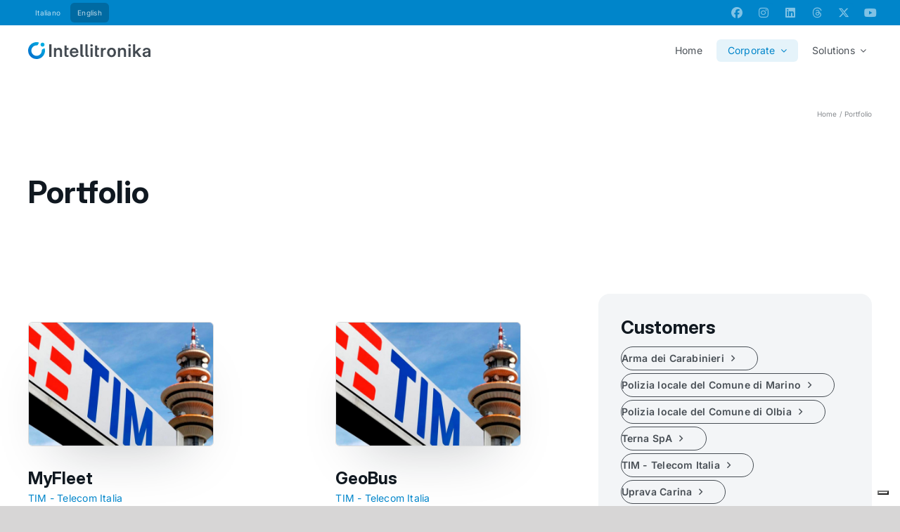

--- FILE ---
content_type: text/html; charset=UTF-8
request_url: https://www.intellitronika.com/en/projects/
body_size: 249174
content:
<!DOCTYPE html>
<html class="avada-html-layout-wide avada-html-header-position-top avada-html-is-archive avada-is-100-percent-template avada-header-color-not-opaque avada-mobile-header-color-not-opaque" lang="en-US" prefix="og: http://ogp.me/ns# fb: http://ogp.me/ns/fb#">
<head>
	<meta http-equiv="X-UA-Compatible" content="IE=edge" />
	<meta http-equiv="Content-Type" content="text/html; charset=utf-8"/>
	<meta name="viewport" content="width=device-width, initial-scale=1" />
				<script type="text/javascript" class="_iub_cs_skip">
				var _iub = _iub || {};
				_iub.csConfiguration = _iub.csConfiguration || {};
				_iub.csConfiguration.siteId = "3660489";
				_iub.csConfiguration.cookiePolicyId = "73885346";
							</script>
			<script class="_iub_cs_skip" src="https://cs.iubenda.com/autoblocking/3660489.js" fetchpriority="low"></script>
			<meta name='robots' content='index, follow, max-image-preview:large, max-snippet:-1, max-video-preview:-1' />

	<!-- This site is optimized with the Yoast SEO plugin v26.7 - https://yoast.com/wordpress/plugins/seo/ -->
	<title>Portfolio Archive - Intellitronika</title>
	<link rel="canonical" href="https://www.intellitronika.com/en/projects/" />
	<link rel="next" href="https://www.intellitronika.com/en/projects/page/2/" />
	<meta property="og:locale" content="en_US" />
	<meta property="og:type" content="website" />
	<meta property="og:title" content="Portfolio Archive - Intellitronika" />
	<meta property="og:url" content="https://www.intellitronika.com/en/projects/" />
	<meta property="og:site_name" content="Intellitronika" />
	<meta name="twitter:card" content="summary_large_image" />
	<meta name="twitter:site" content="@Intellitronika" />
	<script type="application/ld+json" class="yoast-schema-graph">{"@context":"https://schema.org","@graph":[{"@type":"CollectionPage","@id":"https://www.intellitronika.com/en/projects/","url":"https://www.intellitronika.com/en/projects/","name":"Portfolio Archive - Intellitronika","isPartOf":{"@id":"https://www.intellitronika.com/en/#website"},"primaryImageOfPage":{"@id":"https://www.intellitronika.com/en/projects/#primaryimage"},"image":{"@id":"https://www.intellitronika.com/en/projects/#primaryimage"},"thumbnailUrl":"https://www.intellitronika.com/wp-content/uploads/2018/11/tim.jpg","breadcrumb":{"@id":"https://www.intellitronika.com/en/projects/#breadcrumb"},"inLanguage":"en-US"},{"@type":"ImageObject","inLanguage":"en-US","@id":"https://www.intellitronika.com/en/projects/#primaryimage","url":"https://www.intellitronika.com/wp-content/uploads/2018/11/tim.jpg","contentUrl":"https://www.intellitronika.com/wp-content/uploads/2018/11/tim.jpg","width":1200,"height":801},{"@type":"BreadcrumbList","@id":"https://www.intellitronika.com/en/projects/#breadcrumb","itemListElement":[{"@type":"ListItem","position":1,"name":"Home","item":"https://www.intellitronika.com/en/home/"},{"@type":"ListItem","position":2,"name":"Portfolio"}]},{"@type":"WebSite","@id":"https://www.intellitronika.com/en/#website","url":"https://www.intellitronika.com/en/","name":"Intellitronika","description":"Meaningful innovation","publisher":{"@id":"https://www.intellitronika.com/en/#organization"},"potentialAction":[{"@type":"SearchAction","target":{"@type":"EntryPoint","urlTemplate":"https://www.intellitronika.com/en/?s={search_term_string}"},"query-input":{"@type":"PropertyValueSpecification","valueRequired":true,"valueName":"search_term_string"}}],"inLanguage":"en-US"},{"@type":"Organization","@id":"https://www.intellitronika.com/en/#organization","name":"Intellitronika srl","url":"https://www.intellitronika.com/en/","logo":{"@type":"ImageObject","inLanguage":"en-US","@id":"https://www.intellitronika.com/en/#/schema/logo/image/","url":"https://www.intellitronika.com/wp-content/uploads/intellitronika-logo-RGB-colors.svg","contentUrl":"https://www.intellitronika.com/wp-content/uploads/intellitronika-logo-RGB-colors.svg","width":1,"height":1,"caption":"Intellitronika srl"},"image":{"@id":"https://www.intellitronika.com/en/#/schema/logo/image/"},"sameAs":["https://www.facebook.com/intellitronika/","https://x.com/Intellitronika","https://www.instagram.com/intellitronika/","https://www.linkedin.com/company/2425155/","https://www.youtube.com/channel/UCVl5N4sDY77-Hj2lW11jriQ"]}]}</script>
	<!-- / Yoast SEO plugin. -->


<link rel='dns-prefetch' href='//cdn.iubenda.com' />
<link rel='dns-prefetch' href='//use.typekit.net' />
<link rel="alternate" type="application/rss+xml" title="Intellitronika &raquo; Feed" href="https://www.intellitronika.com/en/feed/" />
<link rel="alternate" type="application/rss+xml" title="Intellitronika &raquo; Comments Feed" href="https://www.intellitronika.com/en/comments/feed/" />
								<link rel="icon" href="https://www.intellitronika.com/wp-content/uploads/favicon.png" type="image/png" />
		
					<!-- Apple Touch Icon -->
						<link rel="apple-touch-icon" sizes="180x180" href="https://www.intellitronika.com/wp-content/uploads/apple-icon.png" type="image/png">
		
					<!-- Android Icon -->
						<link rel="icon" sizes="192x192" href="https://www.intellitronika.com/wp-content/uploads/android-icon.png" type="image/png">
		
					<!-- MS Edge Icon -->
						<meta name="msapplication-TileImage" content="https://www.intellitronika.com/wp-content/uploads/ms-icon.png" type="image/png">
				<link rel="alternate" type="application/rss+xml" title="Intellitronika &raquo; Portfolio Feed" href="https://www.intellitronika.com/en/projects/feed/" />
				
		<meta property="og:locale" content="en_US"/>
		<meta property="og:type" content="article"/>
		<meta property="og:site_name" content="Intellitronika"/>
		<meta property="og:title" content="Portfolio Archive - Intellitronika"/>
				<meta property="og:url" content="https://www.intellitronika.com/en/projects/myfleet/"/>
																				<meta property="og:image" content="https://www.intellitronika.com/wp-content/uploads/2018/11/tim.jpg"/>
		<meta property="og:image:width" content="1200"/>
		<meta property="og:image:height" content="801"/>
		<meta property="og:image:type" content="image/jpeg"/>
				<style id='wp-img-auto-sizes-contain-inline-css' type='text/css'>
img:is([sizes=auto i],[sizes^="auto," i]){contain-intrinsic-size:3000px 1500px}
/*# sourceURL=wp-img-auto-sizes-contain-inline-css */
</style>
<link rel='stylesheet' id='wpml-legacy-horizontal-list-0-css' href='https://www.intellitronika.com/wp-content/plugins/sitepress-multilingual-cms/templates/language-switchers/legacy-list-horizontal/style.min.css?ver=1' type='text/css' media='all' />
<style id='wpml-legacy-horizontal-list-0-inline-css' type='text/css'>
.wpml-ls-statics-shortcode_actions a, .wpml-ls-statics-shortcode_actions .wpml-ls-sub-menu a, .wpml-ls-statics-shortcode_actions .wpml-ls-sub-menu a:link, .wpml-ls-statics-shortcode_actions li:not(.wpml-ls-current-language) .wpml-ls-link, .wpml-ls-statics-shortcode_actions li:not(.wpml-ls-current-language) .wpml-ls-link:link {color:#444444;background-color:#ffffff;}.wpml-ls-statics-shortcode_actions .wpml-ls-sub-menu a:hover,.wpml-ls-statics-shortcode_actions .wpml-ls-sub-menu a:focus, .wpml-ls-statics-shortcode_actions .wpml-ls-sub-menu a:link:hover, .wpml-ls-statics-shortcode_actions .wpml-ls-sub-menu a:link:focus {color:#000000;background-color:#eeeeee;}.wpml-ls-statics-shortcode_actions .wpml-ls-current-language > a {color:#444444;background-color:#ffffff;}.wpml-ls-statics-shortcode_actions .wpml-ls-current-language:hover>a, .wpml-ls-statics-shortcode_actions .wpml-ls-current-language>a:focus {color:#000000;background-color:#eeeeee;}
/*# sourceURL=wpml-legacy-horizontal-list-0-inline-css */
</style>
<link rel='stylesheet' id='wpml-menu-item-0-css' href='https://www.intellitronika.com/wp-content/plugins/sitepress-multilingual-cms/templates/language-switchers/menu-item/style.min.css?ver=1' type='text/css' media='all' />
<style id='wpml-menu-item-0-inline-css' type='text/css'>
.wpml-ls-slot-63.wpml-ls-current-language, .wpml-ls-slot-63.wpml-ls-current-language a, .wpml-ls-slot-63.wpml-ls-current-language a:visited{color:#ffffff;background-color:#006aa2;}.wpml-ls-slot-63.wpml-ls-current-language:hover, .wpml-ls-slot-63.wpml-ls-current-language:hover a, .wpml-ls-slot-63.wpml-ls-current-language a:hover{color:#ffffff;background-color:#006aa2;}
/*# sourceURL=wpml-menu-item-0-inline-css */
</style>
<link rel='stylesheet' id='awb-adobe-external-style-css' href='https://use.typekit.net/uhl7yqm.css?timestamp=1702908118&#038;ver=7.14.2' type='text/css' media='all' />
<link rel='stylesheet' id='child-style-css' href='https://www.intellitronika.com/wp-content/themes/Avada-Child-Theme/style.css?ver=6.9' type='text/css' media='all' />
<link rel='stylesheet' id='fusion-dynamic-css-css' href='https://www.intellitronika.com/wp-content/uploads/fusion-styles/8f6d0a74d321864aec619f326f105fac.min.css?ver=3.14.2' type='text/css' media='all' />

<script  type="text/javascript" class=" _iub_cs_skip" type="text/javascript" id="iubenda-head-inline-scripts-0">
/* <![CDATA[ */

var _iub = _iub || [];
_iub.csConfiguration = {"siteId":3660489,"cookiePolicyId":73885346,"lang":"en"};

//# sourceURL=iubenda-head-inline-scripts-0
/* ]]> */
</script>
<script  type="text/javascript" src="//cdn.iubenda.com/cs/gpp/stub.js" class=" _iub_cs_skip" type="text/javascript" src="//cdn.iubenda.com/cs/gpp/stub.js?ver=3.12.5" id="iubenda-head-scripts-1-js"></script>
<script  type="text/javascript" src="//cdn.iubenda.com/cs/iubenda_cs.js" charset="UTF-8" async="async" class=" _iub_cs_skip" type="text/javascript" src="//cdn.iubenda.com/cs/iubenda_cs.js?ver=3.12.5" id="iubenda-head-scripts-2-js"></script>
<link rel="https://api.w.org/" href="https://www.intellitronika.com/en/wp-json/" /><link rel="EditURI" type="application/rsd+xml" title="RSD" href="https://www.intellitronika.com/xmlrpc.php?rsd" />
<meta name="generator" content="WordPress 6.9" />
<meta name="generator" content="WPML ver:4.8.6 stt:1,4,27;" />
<style type="text/css" id="css-fb-visibility">@media screen and (max-width: 640px){.fusion-no-small-visibility{display:none !important;}body .sm-text-align-center{text-align:center !important;}body .sm-text-align-left{text-align:left !important;}body .sm-text-align-right{text-align:right !important;}body .sm-text-align-justify{text-align:justify !important;}body .sm-flex-align-center{justify-content:center !important;}body .sm-flex-align-flex-start{justify-content:flex-start !important;}body .sm-flex-align-flex-end{justify-content:flex-end !important;}body .sm-mx-auto{margin-left:auto !important;margin-right:auto !important;}body .sm-ml-auto{margin-left:auto !important;}body .sm-mr-auto{margin-right:auto !important;}body .fusion-absolute-position-small{position:absolute;width:100%;}.awb-sticky.awb-sticky-small{ position: sticky; top: var(--awb-sticky-offset,0); }}@media screen and (min-width: 641px) and (max-width: 1024px){.fusion-no-medium-visibility{display:none !important;}body .md-text-align-center{text-align:center !important;}body .md-text-align-left{text-align:left !important;}body .md-text-align-right{text-align:right !important;}body .md-text-align-justify{text-align:justify !important;}body .md-flex-align-center{justify-content:center !important;}body .md-flex-align-flex-start{justify-content:flex-start !important;}body .md-flex-align-flex-end{justify-content:flex-end !important;}body .md-mx-auto{margin-left:auto !important;margin-right:auto !important;}body .md-ml-auto{margin-left:auto !important;}body .md-mr-auto{margin-right:auto !important;}body .fusion-absolute-position-medium{position:absolute;width:100%;}.awb-sticky.awb-sticky-medium{ position: sticky; top: var(--awb-sticky-offset,0); }}@media screen and (min-width: 1025px){.fusion-no-large-visibility{display:none !important;}body .lg-text-align-center{text-align:center !important;}body .lg-text-align-left{text-align:left !important;}body .lg-text-align-right{text-align:right !important;}body .lg-text-align-justify{text-align:justify !important;}body .lg-flex-align-center{justify-content:center !important;}body .lg-flex-align-flex-start{justify-content:flex-start !important;}body .lg-flex-align-flex-end{justify-content:flex-end !important;}body .lg-mx-auto{margin-left:auto !important;margin-right:auto !important;}body .lg-ml-auto{margin-left:auto !important;}body .lg-mr-auto{margin-right:auto !important;}body .fusion-absolute-position-large{position:absolute;width:100%;}.awb-sticky.awb-sticky-large{ position: sticky; top: var(--awb-sticky-offset,0); }}</style>		<script type="text/javascript">
			var doc = document.documentElement;
			doc.setAttribute( 'data-useragent', navigator.userAgent );
		</script>
		<!-- Global site tag (gtag.js) - Google Analytics -->
<script async src="https://www.googletagmanager.com/gtag/js?id=G-XM1YBTYTNN"></script>
<script>
  window.dataLayer = window.dataLayer || [];
  function gtag(){dataLayer.push(arguments);}
  gtag('js', new Date());

  gtag('config', 'G-XM1YBTYTNN');
</script>

<!-- Meta Pixel Code -->
<script>
!function(f,b,e,v,n,t,s)
{if(f.fbq)return;n=f.fbq=function(){n.callMethod?
n.callMethod.apply(n,arguments):n.queue.push(arguments)};
if(!f._fbq)f._fbq=n;n.push=n;n.loaded=!0;n.version='2.0';
n.queue=[];t=b.createElement(e);t.async=!0;
t.src=v;s=b.getElementsByTagName(e)[0];
s.parentNode.insertBefore(t,s)}(window, document,'script',
'https://connect.facebook.net/en_US/fbevents.js');
fbq('init', '787842885279771');
fbq('track', 'PageView');
</script>
<noscript><img height="1" width="1" style="display:none"
src="https://www.facebook.com/tr?id=787842885279771&ev=PageView&noscript=1"
/></noscript>
<!-- End Meta Pixel Code -->

<!-- Microsoft Clarity -->
<script type="text/javascript">
    (function(c,l,a,r,i,t,y){
        c[a]=c[a]||function(){(c[a].q=c[a].q||[]).push(arguments)};
        t=l.createElement(r);t.async=1;t.src="https://www.clarity.ms/tag/"+i;
        y=l.getElementsByTagName(r)[0];y.parentNode.insertBefore(t,y);
    })(window, document, "clarity", "script", "m1myszfqj7");
</script>
<!-- End Microsoft Clarity -->
	<meta name="theme-color" content="#0085ca">

<meta name="format-detection" content="telephone=no">

<meta name="facebook-domain-verification" content="da61ebc04wkrvtqlqpmz6jygxosui4" /><style id='global-styles-inline-css' type='text/css'>
:root{--wp--preset--aspect-ratio--square: 1;--wp--preset--aspect-ratio--4-3: 4/3;--wp--preset--aspect-ratio--3-4: 3/4;--wp--preset--aspect-ratio--3-2: 3/2;--wp--preset--aspect-ratio--2-3: 2/3;--wp--preset--aspect-ratio--16-9: 16/9;--wp--preset--aspect-ratio--9-16: 9/16;--wp--preset--color--black: #000000;--wp--preset--color--cyan-bluish-gray: #abb8c3;--wp--preset--color--white: #ffffff;--wp--preset--color--pale-pink: #f78da7;--wp--preset--color--vivid-red: #cf2e2e;--wp--preset--color--luminous-vivid-orange: #ff6900;--wp--preset--color--luminous-vivid-amber: #fcb900;--wp--preset--color--light-green-cyan: #7bdcb5;--wp--preset--color--vivid-green-cyan: #00d084;--wp--preset--color--pale-cyan-blue: #8ed1fc;--wp--preset--color--vivid-cyan-blue: #0693e3;--wp--preset--color--vivid-purple: #9b51e0;--wp--preset--color--awb-color-1: #ffffff;--wp--preset--color--awb-color-2: #101820;--wp--preset--color--awb-color-3: #0085ca;--wp--preset--color--awb-color-4: #006aa2;--wp--preset--color--awb-color-5: #e5f3fa;--wp--preset--color--awb-color-6: #b2daef;--wp--preset--color--awb-color-7: #f3f5f7;--wp--preset--color--awb-color-8: #000000;--wp--preset--color--awb-color-custom-1: #12b878;--wp--preset--color--awb-color-custom-2: #db4b68;--wp--preset--color--awb-color-custom-3: #f1ae2a;--wp--preset--color--awb-color-custom-4: rgba(0,0,0,0.1);--wp--preset--color--awb-color-custom-5: rgba(0,133,202,0.25);--wp--preset--color--awb-color-custom-6: #00b5e2;--wp--preset--gradient--vivid-cyan-blue-to-vivid-purple: linear-gradient(135deg,rgb(6,147,227) 0%,rgb(155,81,224) 100%);--wp--preset--gradient--light-green-cyan-to-vivid-green-cyan: linear-gradient(135deg,rgb(122,220,180) 0%,rgb(0,208,130) 100%);--wp--preset--gradient--luminous-vivid-amber-to-luminous-vivid-orange: linear-gradient(135deg,rgb(252,185,0) 0%,rgb(255,105,0) 100%);--wp--preset--gradient--luminous-vivid-orange-to-vivid-red: linear-gradient(135deg,rgb(255,105,0) 0%,rgb(207,46,46) 100%);--wp--preset--gradient--very-light-gray-to-cyan-bluish-gray: linear-gradient(135deg,rgb(238,238,238) 0%,rgb(169,184,195) 100%);--wp--preset--gradient--cool-to-warm-spectrum: linear-gradient(135deg,rgb(74,234,220) 0%,rgb(151,120,209) 20%,rgb(207,42,186) 40%,rgb(238,44,130) 60%,rgb(251,105,98) 80%,rgb(254,248,76) 100%);--wp--preset--gradient--blush-light-purple: linear-gradient(135deg,rgb(255,206,236) 0%,rgb(152,150,240) 100%);--wp--preset--gradient--blush-bordeaux: linear-gradient(135deg,rgb(254,205,165) 0%,rgb(254,45,45) 50%,rgb(107,0,62) 100%);--wp--preset--gradient--luminous-dusk: linear-gradient(135deg,rgb(255,203,112) 0%,rgb(199,81,192) 50%,rgb(65,88,208) 100%);--wp--preset--gradient--pale-ocean: linear-gradient(135deg,rgb(255,245,203) 0%,rgb(182,227,212) 50%,rgb(51,167,181) 100%);--wp--preset--gradient--electric-grass: linear-gradient(135deg,rgb(202,248,128) 0%,rgb(113,206,126) 100%);--wp--preset--gradient--midnight: linear-gradient(135deg,rgb(2,3,129) 0%,rgb(40,116,252) 100%);--wp--preset--font-size--small: 11.25px;--wp--preset--font-size--medium: 20px;--wp--preset--font-size--large: 22.5px;--wp--preset--font-size--x-large: 42px;--wp--preset--font-size--normal: 15px;--wp--preset--font-size--xlarge: 30px;--wp--preset--font-size--huge: 45px;--wp--preset--spacing--20: 0.44rem;--wp--preset--spacing--30: 0.67rem;--wp--preset--spacing--40: 1rem;--wp--preset--spacing--50: 1.5rem;--wp--preset--spacing--60: 2.25rem;--wp--preset--spacing--70: 3.38rem;--wp--preset--spacing--80: 5.06rem;--wp--preset--shadow--natural: 6px 6px 9px rgba(0, 0, 0, 0.2);--wp--preset--shadow--deep: 12px 12px 50px rgba(0, 0, 0, 0.4);--wp--preset--shadow--sharp: 6px 6px 0px rgba(0, 0, 0, 0.2);--wp--preset--shadow--outlined: 6px 6px 0px -3px rgb(255, 255, 255), 6px 6px rgb(0, 0, 0);--wp--preset--shadow--crisp: 6px 6px 0px rgb(0, 0, 0);}:where(.is-layout-flex){gap: 0.5em;}:where(.is-layout-grid){gap: 0.5em;}body .is-layout-flex{display: flex;}.is-layout-flex{flex-wrap: wrap;align-items: center;}.is-layout-flex > :is(*, div){margin: 0;}body .is-layout-grid{display: grid;}.is-layout-grid > :is(*, div){margin: 0;}:where(.wp-block-columns.is-layout-flex){gap: 2em;}:where(.wp-block-columns.is-layout-grid){gap: 2em;}:where(.wp-block-post-template.is-layout-flex){gap: 1.25em;}:where(.wp-block-post-template.is-layout-grid){gap: 1.25em;}.has-black-color{color: var(--wp--preset--color--black) !important;}.has-cyan-bluish-gray-color{color: var(--wp--preset--color--cyan-bluish-gray) !important;}.has-white-color{color: var(--wp--preset--color--white) !important;}.has-pale-pink-color{color: var(--wp--preset--color--pale-pink) !important;}.has-vivid-red-color{color: var(--wp--preset--color--vivid-red) !important;}.has-luminous-vivid-orange-color{color: var(--wp--preset--color--luminous-vivid-orange) !important;}.has-luminous-vivid-amber-color{color: var(--wp--preset--color--luminous-vivid-amber) !important;}.has-light-green-cyan-color{color: var(--wp--preset--color--light-green-cyan) !important;}.has-vivid-green-cyan-color{color: var(--wp--preset--color--vivid-green-cyan) !important;}.has-pale-cyan-blue-color{color: var(--wp--preset--color--pale-cyan-blue) !important;}.has-vivid-cyan-blue-color{color: var(--wp--preset--color--vivid-cyan-blue) !important;}.has-vivid-purple-color{color: var(--wp--preset--color--vivid-purple) !important;}.has-black-background-color{background-color: var(--wp--preset--color--black) !important;}.has-cyan-bluish-gray-background-color{background-color: var(--wp--preset--color--cyan-bluish-gray) !important;}.has-white-background-color{background-color: var(--wp--preset--color--white) !important;}.has-pale-pink-background-color{background-color: var(--wp--preset--color--pale-pink) !important;}.has-vivid-red-background-color{background-color: var(--wp--preset--color--vivid-red) !important;}.has-luminous-vivid-orange-background-color{background-color: var(--wp--preset--color--luminous-vivid-orange) !important;}.has-luminous-vivid-amber-background-color{background-color: var(--wp--preset--color--luminous-vivid-amber) !important;}.has-light-green-cyan-background-color{background-color: var(--wp--preset--color--light-green-cyan) !important;}.has-vivid-green-cyan-background-color{background-color: var(--wp--preset--color--vivid-green-cyan) !important;}.has-pale-cyan-blue-background-color{background-color: var(--wp--preset--color--pale-cyan-blue) !important;}.has-vivid-cyan-blue-background-color{background-color: var(--wp--preset--color--vivid-cyan-blue) !important;}.has-vivid-purple-background-color{background-color: var(--wp--preset--color--vivid-purple) !important;}.has-black-border-color{border-color: var(--wp--preset--color--black) !important;}.has-cyan-bluish-gray-border-color{border-color: var(--wp--preset--color--cyan-bluish-gray) !important;}.has-white-border-color{border-color: var(--wp--preset--color--white) !important;}.has-pale-pink-border-color{border-color: var(--wp--preset--color--pale-pink) !important;}.has-vivid-red-border-color{border-color: var(--wp--preset--color--vivid-red) !important;}.has-luminous-vivid-orange-border-color{border-color: var(--wp--preset--color--luminous-vivid-orange) !important;}.has-luminous-vivid-amber-border-color{border-color: var(--wp--preset--color--luminous-vivid-amber) !important;}.has-light-green-cyan-border-color{border-color: var(--wp--preset--color--light-green-cyan) !important;}.has-vivid-green-cyan-border-color{border-color: var(--wp--preset--color--vivid-green-cyan) !important;}.has-pale-cyan-blue-border-color{border-color: var(--wp--preset--color--pale-cyan-blue) !important;}.has-vivid-cyan-blue-border-color{border-color: var(--wp--preset--color--vivid-cyan-blue) !important;}.has-vivid-purple-border-color{border-color: var(--wp--preset--color--vivid-purple) !important;}.has-vivid-cyan-blue-to-vivid-purple-gradient-background{background: var(--wp--preset--gradient--vivid-cyan-blue-to-vivid-purple) !important;}.has-light-green-cyan-to-vivid-green-cyan-gradient-background{background: var(--wp--preset--gradient--light-green-cyan-to-vivid-green-cyan) !important;}.has-luminous-vivid-amber-to-luminous-vivid-orange-gradient-background{background: var(--wp--preset--gradient--luminous-vivid-amber-to-luminous-vivid-orange) !important;}.has-luminous-vivid-orange-to-vivid-red-gradient-background{background: var(--wp--preset--gradient--luminous-vivid-orange-to-vivid-red) !important;}.has-very-light-gray-to-cyan-bluish-gray-gradient-background{background: var(--wp--preset--gradient--very-light-gray-to-cyan-bluish-gray) !important;}.has-cool-to-warm-spectrum-gradient-background{background: var(--wp--preset--gradient--cool-to-warm-spectrum) !important;}.has-blush-light-purple-gradient-background{background: var(--wp--preset--gradient--blush-light-purple) !important;}.has-blush-bordeaux-gradient-background{background: var(--wp--preset--gradient--blush-bordeaux) !important;}.has-luminous-dusk-gradient-background{background: var(--wp--preset--gradient--luminous-dusk) !important;}.has-pale-ocean-gradient-background{background: var(--wp--preset--gradient--pale-ocean) !important;}.has-electric-grass-gradient-background{background: var(--wp--preset--gradient--electric-grass) !important;}.has-midnight-gradient-background{background: var(--wp--preset--gradient--midnight) !important;}.has-small-font-size{font-size: var(--wp--preset--font-size--small) !important;}.has-medium-font-size{font-size: var(--wp--preset--font-size--medium) !important;}.has-large-font-size{font-size: var(--wp--preset--font-size--large) !important;}.has-x-large-font-size{font-size: var(--wp--preset--font-size--x-large) !important;}
/*# sourceURL=global-styles-inline-css */
</style>
<link rel='stylesheet' id='wp-block-library-css' href='https://www.intellitronika.com/wp-includes/css/dist/block-library/style.min.css?ver=6.9' type='text/css' media='all' />
<style id='wp-block-library-inline-css' type='text/css'>
/*wp_block_styles_on_demand_placeholder:696fb0bc13894*/
/*# sourceURL=wp-block-library-inline-css */
</style>
<style id='wp-block-library-theme-inline-css' type='text/css'>
.wp-block-audio :where(figcaption){color:#555;font-size:13px;text-align:center}.is-dark-theme .wp-block-audio :where(figcaption){color:#ffffffa6}.wp-block-audio{margin:0 0 1em}.wp-block-code{border:1px solid #ccc;border-radius:4px;font-family:Menlo,Consolas,monaco,monospace;padding:.8em 1em}.wp-block-embed :where(figcaption){color:#555;font-size:13px;text-align:center}.is-dark-theme .wp-block-embed :where(figcaption){color:#ffffffa6}.wp-block-embed{margin:0 0 1em}.blocks-gallery-caption{color:#555;font-size:13px;text-align:center}.is-dark-theme .blocks-gallery-caption{color:#ffffffa6}:root :where(.wp-block-image figcaption){color:#555;font-size:13px;text-align:center}.is-dark-theme :root :where(.wp-block-image figcaption){color:#ffffffa6}.wp-block-image{margin:0 0 1em}.wp-block-pullquote{border-bottom:4px solid;border-top:4px solid;color:currentColor;margin-bottom:1.75em}.wp-block-pullquote :where(cite),.wp-block-pullquote :where(footer),.wp-block-pullquote__citation{color:currentColor;font-size:.8125em;font-style:normal;text-transform:uppercase}.wp-block-quote{border-left:.25em solid;margin:0 0 1.75em;padding-left:1em}.wp-block-quote cite,.wp-block-quote footer{color:currentColor;font-size:.8125em;font-style:normal;position:relative}.wp-block-quote:where(.has-text-align-right){border-left:none;border-right:.25em solid;padding-left:0;padding-right:1em}.wp-block-quote:where(.has-text-align-center){border:none;padding-left:0}.wp-block-quote.is-large,.wp-block-quote.is-style-large,.wp-block-quote:where(.is-style-plain){border:none}.wp-block-search .wp-block-search__label{font-weight:700}.wp-block-search__button{border:1px solid #ccc;padding:.375em .625em}:where(.wp-block-group.has-background){padding:1.25em 2.375em}.wp-block-separator.has-css-opacity{opacity:.4}.wp-block-separator{border:none;border-bottom:2px solid;margin-left:auto;margin-right:auto}.wp-block-separator.has-alpha-channel-opacity{opacity:1}.wp-block-separator:not(.is-style-wide):not(.is-style-dots){width:100px}.wp-block-separator.has-background:not(.is-style-dots){border-bottom:none;height:1px}.wp-block-separator.has-background:not(.is-style-wide):not(.is-style-dots){height:2px}.wp-block-table{margin:0 0 1em}.wp-block-table td,.wp-block-table th{word-break:normal}.wp-block-table :where(figcaption){color:#555;font-size:13px;text-align:center}.is-dark-theme .wp-block-table :where(figcaption){color:#ffffffa6}.wp-block-video :where(figcaption){color:#555;font-size:13px;text-align:center}.is-dark-theme .wp-block-video :where(figcaption){color:#ffffffa6}.wp-block-video{margin:0 0 1em}:root :where(.wp-block-template-part.has-background){margin-bottom:0;margin-top:0;padding:1.25em 2.375em}
/*# sourceURL=/wp-includes/css/dist/block-library/theme.min.css */
</style>
<style id='classic-theme-styles-inline-css' type='text/css'>
/*! This file is auto-generated */
.wp-block-button__link{color:#fff;background-color:#32373c;border-radius:9999px;box-shadow:none;text-decoration:none;padding:calc(.667em + 2px) calc(1.333em + 2px);font-size:1.125em}.wp-block-file__button{background:#32373c;color:#fff;text-decoration:none}
/*# sourceURL=/wp-includes/css/classic-themes.min.css */
</style>
</head>

<body class="archive post-type-archive post-type-archive-avada_portfolio wp-theme-Avada wp-child-theme-Avada-Child-Theme awb-no-sidebars fusion-image-hovers fusion-pagination-sizing fusion-button_type-flat fusion-button_span-no fusion-button_gradient-linear avada-image-rollover-circle-yes avada-image-rollover-no fusion-body ltr no-mobile-sticky-header no-mobile-slidingbar no-mobile-totop fusion-disable-outline fusion-sub-menu-fade mobile-logo-pos-left layout-wide-mode avada-has-boxed-modal-shadow-none layout-scroll-offset-full avada-has-zero-margin-offset-top fusion-top-header menu-text-align-left mobile-menu-design-flyout fusion-show-pagination-text fusion-header-layout-v1 avada-responsive avada-footer-fx-none avada-menu-highlight-style-bottombar fusion-search-form-clean fusion-main-menu-search-overlay fusion-avatar-square avada-sticky-shrinkage avada-dropdown-styles avada-blog-layout-medium avada-blog-archive-layout-medium avada-header-shadow-no avada-menu-icon-position-left avada-has-megamenu-shadow avada-has-pagetitle-bg-full avada-has-titlebar-hide avada-header-border-color-full-transparent avada-has-pagination-width_height avada-flyout-menu-direction-fade avada-ec-views-v1" data-awb-post-id="6663">
		<a class="skip-link screen-reader-text" href="#content">Skip to content</a>

	<div id="boxed-wrapper">
		
		<div id="wrapper" class="fusion-wrapper">
			<div id="home" style="position:relative;top:-1px;"></div>
												<div class="fusion-tb-header"><div class="fusion-fullwidth fullwidth-box fusion-builder-row-1 fusion-flex-container nonhundred-percent-fullwidth non-hundred-percent-height-scrolling fusion-sticky-container" style="--awb-border-radius-top-left:0px;--awb-border-radius-top-right:0px;--awb-border-radius-bottom-right:0px;--awb-border-radius-bottom-left:0px;--awb-padding-top:4px;--awb-padding-bottom:4px;--awb-background-color:var(--awb-color3);--awb-sticky-background-color:var(--awb-color3) !important;--awb-flex-wrap:wrap;" data-transition-offset="0" data-sticky-offset="0" data-scroll-offset="0" data-sticky-small-visibility="1" data-sticky-medium-visibility="1" data-sticky-large-visibility="1" ><div class="fusion-builder-row fusion-row fusion-flex-align-items-center fusion-flex-content-wrap" style="max-width:calc( 1200px + 16px );margin-left: calc(-16px / 2 );margin-right: calc(-16px / 2 );"><div class="fusion-layout-column fusion_builder_column fusion-builder-column-0 fusion_builder_column_3_4 3_4 fusion-flex-column" style="--awb-bg-size:cover;--awb-width-large:75%;--awb-margin-top-large:0px;--awb-spacing-right-large:8px;--awb-margin-bottom-large:0px;--awb-spacing-left-large:8px;--awb-width-medium:60%;--awb-order-medium:0;--awb-spacing-right-medium:8px;--awb-spacing-left-medium:8px;--awb-width-small:100%;--awb-order-small:0;--awb-spacing-right-small:8px;--awb-spacing-left-small:8px;"><div class="fusion-column-wrapper fusion-column-has-shadow fusion-flex-justify-content-center fusion-content-layout-column"><nav class="awb-menu awb-menu_row awb-menu_em-hover mobile-mode-collapse-to-button awb-menu_icons-left awb-menu_dc-yes mobile-trigger-fullwidth-off awb-menu_mobile-toggle awb-menu_indent-left mobile-size-full-absolute loading mega-menu-loading awb-menu_desktop awb-menu_dropdown awb-menu_expand-right awb-menu_transition-fade" style="--awb-font-size:10px;--awb-line-height:var(--awb-custom_typography_2-line-height);--awb-transition-time:200;--awb-text-transform:var(--awb-custom_typography_2-text-transform);--awb-min-height:0px;--awb-bg:var(--awb-color3);--awb-border-radius-top-left:6px;--awb-border-radius-top-right:6px;--awb-border-radius-bottom-right:6px;--awb-border-radius-bottom-left:6px;--awb-gap:4px;--awb-items-padding-top:8px;--awb-items-padding-right:10px;--awb-items-padding-bottom:8px;--awb-items-padding-left:10px;--awb-color:hsla(var(--awb-color1-h),var(--awb-color1-s),var(--awb-color1-l),calc(var(--awb-color1-a) - 25%));--awb-letter-spacing:0.025em;--awb-active-color:var(--awb-color1);--awb-active-bg:var(--awb-color4);--awb-main-justify-content:flex-start;--awb-mobile-justify:flex-start;--awb-mobile-caret-left:auto;--awb-mobile-caret-right:0;--awb-fusion-font-family-typography:var(--awb-custom_typography_2-font-family);--awb-fusion-font-weight-typography:var(--awb-custom_typography_2-font-weight);--awb-fusion-font-style-typography:var(--awb-custom_typography_2-font-style);--awb-fusion-font-family-submenu-typography:inherit;--awb-fusion-font-style-submenu-typography:normal;--awb-fusion-font-weight-submenu-typography:400;--awb-fusion-font-family-mobile-typography:inherit;--awb-fusion-font-style-mobile-typography:normal;--awb-fusion-font-weight-mobile-typography:400;" aria-label="Language switcher - English" data-breakpoint="0" data-count="0" data-transition-type="fade" data-transition-time="200" data-expand="right"><ul id="menu-language-switcher-english" class="fusion-menu awb-menu__main-ul awb-menu__main-ul_row"><li  id="menu-item-wpml-ls-63-it"  class="menu-item wpml-ls-slot-63 wpml-ls-item wpml-ls-item-it wpml-ls-menu-item wpml-ls-first-item menu-item-type-wpml_ls_menu_item menu-item-object-wpml_ls_menu_item menu-item-wpml-ls-63-it awb-menu__li awb-menu__main-li awb-menu__main-li_regular"  data-classes="menu-item" data-item-id="wpml-ls-63-it"><span class="awb-menu__main-background-default awb-menu__main-background-default_fade"></span><span class="awb-menu__main-background-active awb-menu__main-background-active_fade"></span><a  title="Switch to Italiano" href="https://www.intellitronika.com/projects/" class="awb-menu__main-a awb-menu__main-a_regular wpml-ls-link" aria-label="Switch to Italiano" role="menuitem"><span class="menu-text"><span class="wpml-ls-native" lang="it">Italiano</span></span></a></li><li  id="menu-item-wpml-ls-63-en"  class="menu-item wpml-ls-slot-63 wpml-ls-item wpml-ls-item-en wpml-ls-current-language wpml-ls-menu-item wpml-ls-last-item menu-item-type-wpml_ls_menu_item menu-item-object-wpml_ls_menu_item menu-item-wpml-ls-63-en awb-menu__li awb-menu__main-li awb-menu__main-li_regular"  data-classes="menu-item" data-item-id="wpml-ls-63-en"><span class="awb-menu__main-background-default awb-menu__main-background-default_fade"></span><span class="awb-menu__main-background-active awb-menu__main-background-active_fade"></span><a  href="https://www.intellitronika.com/en/projects/" class="awb-menu__main-a awb-menu__main-a_regular wpml-ls-link" role="menuitem"><span class="menu-text"><span class="wpml-ls-native" lang="en">English</span></span></a></li></ul></nav></div></div><div class="fusion-layout-column fusion_builder_column fusion-builder-column-1 fusion_builder_column_1_4 1_4 fusion-flex-column fusion-flex-align-self-center fusion-no-small-visibility" style="--awb-bg-size:cover;--awb-width-large:25%;--awb-margin-top-large:0px;--awb-spacing-right-large:-4px;--awb-margin-bottom-large:0px;--awb-spacing-left-large:8px;--awb-width-medium:40%;--awb-order-medium:0;--awb-spacing-right-medium:-4px;--awb-spacing-left-medium:8px;--awb-width-small:100%;--awb-order-small:0;--awb-spacing-right-small:8px;--awb-margin-bottom-small:0;--awb-spacing-left-small:8px;"><div class="fusion-column-wrapper fusion-column-has-shadow fusion-flex-justify-content-flex-start fusion-content-layout-column"><div class="fusion-social-links fusion-social-links-1" style="--awb-margin-top:0px;--awb-margin-right:0px;--awb-margin-bottom:0px;--awb-margin-left:0px;--awb-alignment:right;--awb-box-border-top:0px;--awb-box-border-right:0px;--awb-box-border-bottom:0px;--awb-box-border-left:0px;--awb-icon-colors-hover:var(--awb-color1);--awb-box-colors-hover:var(--awb-color4);--awb-box-border-color:var(--awb-color3);--awb-box-border-color-hover:var(--awb-color4);"><div class="fusion-social-networks boxed-icons color-type-custom"><div class="fusion-social-networks-wrapper"><a class="fusion-social-network-icon fusion-tooltip fusion-Facebook itk-soc-facebook" style="color:hsla(var(--awb-color1-h),var(--awb-color1-s),var(--awb-color1-l),calc(var(--awb-color1-a) - 50%));font-size:16px;width:16px;background-color:var(--awb-color3);border-color:var(--awb-color3);border-radius:6px;" title="Facebook" aria-label="Facebook" target="_blank" rel="noopener noreferrer" href="https://www.facebook.com/intellitronika"></a><a class="fusion-social-network-icon fusion-tooltip fusion-Instagram itk-soc-instagram" style="color:hsla(var(--awb-color1-h),var(--awb-color1-s),var(--awb-color1-l),calc(var(--awb-color1-a) - 50%));font-size:16px;width:16px;background-color:var(--awb-color3);border-color:var(--awb-color3);border-radius:6px;" title="Instagram" aria-label="Instagram" target="_blank" rel="noopener noreferrer" href="https://www.instagram.com/intellitronika"></a><a class="fusion-social-network-icon fusion-tooltip fusion-LinkedIn itk-soc-linkedin" style="color:hsla(var(--awb-color1-h),var(--awb-color1-s),var(--awb-color1-l),calc(var(--awb-color1-a) - 50%));font-size:16px;width:16px;background-color:var(--awb-color3);border-color:var(--awb-color3);border-radius:6px;" title="LinkedIn" aria-label="LinkedIn" target="_blank" rel="noopener noreferrer" href="https://www.linkedin.com/company/2425155"></a><a class="fusion-social-network-icon fusion-tooltip fusion-Threads itk-soc-threads" style="color:hsla(var(--awb-color1-h),var(--awb-color1-s),var(--awb-color1-l),calc(var(--awb-color1-a) - 50%));font-size:16px;width:16px;background-color:var(--awb-color3);border-color:var(--awb-color3);border-radius:6px;" title="Threads" aria-label="Threads" target="_blank" rel="noopener noreferrer" href="https://www.threads.net/@intellitronika"></a><a class="fusion-social-network-icon fusion-tooltip fusion-X itk-soc-x-twitter" style="color:hsla(var(--awb-color1-h),var(--awb-color1-s),var(--awb-color1-l),calc(var(--awb-color1-a) - 50%));font-size:16px;width:16px;background-color:var(--awb-color3);border-color:var(--awb-color3);border-radius:6px;" title="X" aria-label="X" target="_blank" rel="noopener noreferrer" href="https://twitter.com/intellitronika"></a><a class="fusion-social-network-icon fusion-tooltip fusion-YouTube itk-soc-youtube" style="color:hsla(var(--awb-color1-h),var(--awb-color1-s),var(--awb-color1-l),calc(var(--awb-color1-a) - 50%));font-size:16px;width:16px;background-color:var(--awb-color3);border-color:var(--awb-color3);border-radius:6px;" title="YouTube" aria-label="YouTube" target="_blank" rel="noopener noreferrer" href="https://www.youtube.com/channel/UCVl5N4sDY77-Hj2lW11jriQ"></a></div></div></div></div></div></div></div><header class="fusion-fullwidth fullwidth-box fusion-builder-row-2 fusion-flex-container nonhundred-percent-fullwidth non-hundred-percent-height-scrolling fusion-sticky-container fusion-absolute-container fusion-absolute-position-small fusion-absolute-position-medium fusion-absolute-position-large" style="--awb-border-radius-top-left:0px;--awb-border-radius-top-right:0px;--awb-border-radius-bottom-right:0px;--awb-border-radius-bottom-left:0px;--awb-padding-top:20px;--awb-padding-bottom:20px;--awb-margin-top:0px;--awb-margin-bottom:0px;--awb-background-color:var(--awb-color1);--awb-sticky-background-color:var(--awb-color1) !important;--awb-flex-wrap:wrap;" data-transition-offset="0" data-sticky-offset="36px" data-scroll-offset="0" data-sticky-small-visibility="1" data-sticky-medium-visibility="1" data-sticky-large-visibility="1" ><div class="fusion-builder-row fusion-row fusion-flex-align-items-stretch fusion-flex-content-wrap" style="max-width:calc( 1200px + 16px );margin-left: calc(-16px / 2 );margin-right: calc(-16px / 2 );"><div class="fusion-layout-column fusion_builder_column fusion-builder-column-2 fusion_builder_column_1_4 1_4 fusion-flex-column" style="--awb-bg-size:cover;--awb-width-large:25%;--awb-margin-top-large:0px;--awb-spacing-right-large:8px;--awb-margin-bottom-large:0px;--awb-spacing-left-large:8px;--awb-width-medium:25%;--awb-order-medium:0;--awb-spacing-right-medium:8px;--awb-spacing-left-medium:8px;--awb-width-small:66.666666666667%;--awb-order-small:0;--awb-spacing-right-small:8px;--awb-spacing-left-small:8px;"><div class="fusion-column-wrapper fusion-column-has-shadow fusion-flex-justify-content-center fusion-content-layout-column"><div class="fusion-image-element " style="--awb-caption-title-font-family:var(--h2_typography-font-family);--awb-caption-title-font-weight:var(--h2_typography-font-weight);--awb-caption-title-font-style:var(--h2_typography-font-style);--awb-caption-title-size:var(--h2_typography-font-size);--awb-caption-title-transform:var(--h2_typography-text-transform);--awb-caption-title-line-height:var(--h2_typography-line-height);--awb-caption-title-letter-spacing:var(--h2_typography-letter-spacing);"><span class=" has-fusion-standard-logo fusion-imageframe imageframe-none imageframe-1 hover-type-none"><img decoding="async" src="https://www.intellitronika.com/wp-content/uploads/intellitronika-logo-RGB-colors.svg" data-orig-src="https://www.intellitronika.com/wp-content/uploads/intellitronika-logo-RGB-colors.svg" srcset="[data-uri]" data-srcset="https://www.intellitronika.com/wp-content/uploads/intellitronika-logo-RGB-colors.svg 1x" retina_url="" class="lazyload img-responsive fusion-standard-logo" alt="Intellitronika Logo" /></span></div></div></div><div class="fusion-layout-column fusion_builder_column fusion-builder-column-3 fusion_builder_column_3_4 3_4 fusion-flex-column" style="--awb-bg-size:cover;--awb-width-large:75%;--awb-margin-top-large:0px;--awb-spacing-right-large:0px;--awb-margin-bottom-large:0px;--awb-spacing-left-large:8px;--awb-width-medium:75%;--awb-order-medium:0;--awb-spacing-right-medium:0px;--awb-spacing-left-medium:8px;--awb-width-small:33.333333333333%;--awb-order-small:0;--awb-spacing-right-small:0px;--awb-spacing-left-small:8px;"><div class="fusion-column-wrapper fusion-column-has-shadow fusion-flex-justify-content-center fusion-content-layout-column"><nav class="awb-menu awb-menu_row awb-menu_em-hover mobile-mode-collapse-to-button awb-menu_icons-left awb-menu_dc-yes mobile-trigger-fullwidth-off awb-menu_mobile-toggle awb-menu_indent-left mobile-size-full-absolute loading mega-menu-loading awb-menu_desktop awb-menu_dropdown awb-menu_expand-right awb-menu_transition-fade fusion-no-small-visibility" style="--awb-font-size:var(--awb-custom_typography_2-font-size);--awb-line-height:var(--awb-custom_typography_2-line-height);--awb-transition-time:200;--awb-text-transform:var(--awb-custom_typography_2-text-transform);--awb-min-height:0px;--awb-bg:hsla(var(--awb-color3-h),var(--awb-color3-s),var(--awb-color3-l),calc(var(--awb-color3-a) - 100%));--awb-border-radius-top-left:6px;--awb-border-radius-top-right:6px;--awb-border-radius-bottom-right:6px;--awb-border-radius-bottom-left:6px;--awb-gap:4px;--awb-justify-content:flex-end;--awb-items-padding-top:8px;--awb-items-padding-right:16px;--awb-items-padding-bottom:8px;--awb-items-padding-left:16px;--awb-color:hsla(var(--awb-color2-h),var(--awb-color2-s),var(--awb-color2-l),calc(var(--awb-color2-a) - 25%));--awb-letter-spacing:var(--awb-custom_typography_2-letter-spacing);--awb-active-color:var(--awb-color3);--awb-active-bg:hsla(var(--awb-color3-h),var(--awb-color3-s),var(--awb-color3-l),calc(var(--awb-color3-a) - 90%));--awb-submenu-color:hsla(var(--awb-color2-h),var(--awb-color2-s),var(--awb-color2-l),calc(var(--awb-color2-a) - 25%));--awb-submenu-bg:hsla(var(--awb-color3-h),var(--awb-color3-s),var(--awb-color3-l),calc(var(--awb-color3-a) - 100%));--awb-submenu-sep-color:var(--awb-color1);--awb-submenu-items-padding-top:8px;--awb-submenu-items-padding-right:60px;--awb-submenu-items-padding-bottom:8px;--awb-submenu-items-padding-left:16px;--awb-submenu-border-radius-top-left:10px;--awb-submenu-border-radius-top-right:10px;--awb-submenu-border-radius-bottom-right:10px;--awb-submenu-border-radius-bottom-left:10px;--awb-submenu-active-bg:hsla(var(--awb-color3-h),var(--awb-color3-s),var(--awb-color3-l),calc(var(--awb-color3-a) - 90%));--awb-submenu-active-color:var(--awb-color3);--awb-submenu-space:4px;--awb-submenu-font-size:var(--awb-custom_typography_2-font-size);--awb-submenu-text-transform:none;--awb-submenu-line-height:var(--awb-custom_typography_2-line-height);--awb-submenu-letter-spacing:var(--awb-custom_typography_2-letter-spacing);--awb-main-justify-content:flex-start;--awb-mobile-justify:flex-start;--awb-mobile-caret-left:auto;--awb-mobile-caret-right:0;--awb-box-shadow:0px 10px 40px 0px var(--awb-custom_color_4);;--awb-fusion-font-family-typography:var(--awb-custom_typography_2-font-family);--awb-fusion-font-weight-typography:var(--awb-custom_typography_2-font-weight);--awb-fusion-font-style-typography:var(--awb-custom_typography_2-font-style);--awb-fusion-font-family-submenu-typography:var(--awb-custom_typography_2-font-family);--awb-fusion-font-weight-submenu-typography:var(--awb-custom_typography_2-font-weight);--awb-fusion-font-style-submenu-typography:var(--awb-custom_typography_2-font-style);--awb-fusion-font-family-mobile-typography:inherit;--awb-fusion-font-style-mobile-typography:normal;--awb-fusion-font-weight-mobile-typography:400;" aria-label="Navigazione - Inglese" data-breakpoint="0" data-count="1" data-transition-type="fade" data-transition-time="200" data-expand="right" id="main-menu"><ul id="menu-navigazione-inglese" class="fusion-menu awb-menu__main-ul awb-menu__main-ul_row"><li  id="menu-item-1201"  class="menu-item menu-item-type-post_type menu-item-object-page menu-item-home menu-item-1201 awb-menu__li awb-menu__main-li awb-menu__main-li_regular"  data-item-id="1201"><span class="awb-menu__main-background-default awb-menu__main-background-default_fade"></span><span class="awb-menu__main-background-active awb-menu__main-background-active_fade"></span><a  href="https://www.intellitronika.com/en/" class="awb-menu__main-a awb-menu__main-a_regular"><span class="menu-text">Home</span></a></li><li  id="menu-item-5289"  class="menu-item menu-item-type-post_type menu-item-object-page current-menu-ancestor current-menu-parent current_page_parent current_page_ancestor menu-item-has-children menu-item-5289 awb-menu__li awb-menu__main-li awb-menu__main-li_regular"  data-item-id="5289"><span class="awb-menu__main-background-default awb-menu__main-background-default_fade"></span><span class="awb-menu__main-background-active awb-menu__main-background-active_fade"></span><a  href="https://www.intellitronika.com/en/company-profile/" class="awb-menu__main-a awb-menu__main-a_regular"><span class="menu-text">Corporate</span><span class="awb-menu__open-nav-submenu-hover"></span></a><button type="button" aria-label="Open submenu of Corporate" aria-expanded="false" class="awb-menu__open-nav-submenu_mobile awb-menu__open-nav-submenu_main"></button><ul class="awb-menu__sub-ul awb-menu__sub-ul_main"><li  id="menu-item-5290"  class="menu-item menu-item-type-post_type menu-item-object-page menu-item-5290 awb-menu__li awb-menu__sub-li" ><a  href="https://www.intellitronika.com/en/company-profile/" class="awb-menu__sub-a"><span>Company Profile</span></a></li><li  id="menu-item-7734"  class="menu-item menu-item-type-post_type_archive menu-item-object-avada_portfolio current-menu-item menu-item-7734 awb-menu__li awb-menu__sub-li" ><a  href="https://www.intellitronika.com/en/projects/" class="awb-menu__sub-a" aria-current="page"><span>Case studies</span></a></li><li  id="menu-item-1230"  class="menu-item menu-item-type-post_type menu-item-object-page menu-item-1230 awb-menu__li awb-menu__sub-li" ><a  href="https://www.intellitronika.com/en/contatti/" class="awb-menu__sub-a"><span>Contact us</span></a></li></ul></li><li  id="menu-item-7735"  class="menu-item menu-item-type-post_type_archive menu-item-object-soluzioni menu-item-has-children menu-item-7735 awb-menu__li awb-menu__main-li awb-menu__main-li_regular"  data-item-id="7735"><span class="awb-menu__main-background-default awb-menu__main-background-default_fade"></span><span class="awb-menu__main-background-active awb-menu__main-background-active_fade"></span><a  class="awb-menu__main-a awb-menu__main-a_regular"><span class="menu-text">Solutions</span><span class="awb-menu__open-nav-submenu-hover"></span></a><button type="button" aria-label="Open submenu of Solutions" aria-expanded="false" class="awb-menu__open-nav-submenu_mobile awb-menu__open-nav-submenu_main"></button><ul class="awb-menu__sub-ul awb-menu__sub-ul_main"><li  id="menu-item-7736"  class="menu-item menu-item-type-post_type menu-item-object-soluzioni menu-item-7736 awb-menu__li awb-menu__sub-li" ><a  href="https://www.intellitronika.com/en/solutions/code/" class="awb-menu__sub-a"><span>CODe</span></a></li><li  id="menu-item-7738"  class="menu-item menu-item-type-post_type menu-item-object-soluzioni menu-item-7738 awb-menu__li awb-menu__sub-li" ><a  href="https://www.intellitronika.com/en/solutions/intellikore/" class="awb-menu__sub-a"><span>Intellikore</span></a></li><li  id="menu-item-8439"  class="menu-item menu-item-type-post_type menu-item-object-soluzioni menu-item-8439 awb-menu__li awb-menu__sub-li" ><a  href="https://www.intellitronika.com/en/solutions/ibwc/" class="awb-menu__sub-a"><span>iBwc</span></a></li><li  id="menu-item-7912"  class="menu-item menu-item-type-post_type menu-item-object-soluzioni menu-item-7912 awb-menu__li awb-menu__sub-li" ><a  href="https://www.intellitronika.com/en/solutions/nora/" class="awb-menu__sub-a"><span>Nora</span></a></li></ul></li></ul></nav><div style="text-align:right;"><a class="fusion-button button-flat fusion-button-default-size button-custom fusion-button-default button-1 fusion-button-default-span fusion-button-default-type fusion-no-medium-visibility fusion-no-large-visibility" style="--button_accent_color:hsla(var(--awb-color2-h),var(--awb-color2-s),var(--awb-color2-l),calc(var(--awb-color2-a) - 25%));--button_border_color:hsla(var(--awb-color2-h),var(--awb-color2-s),var(--awb-color2-l),calc(var(--awb-color2-a) - 25%));--button_accent_hover_color:var(--awb-color3);--button_border_hover_color:var(--awb-color3);--button_gradient_top_color:hsla(var(--awb-color3-h),var(--awb-color3-s),var(--awb-color3-l),calc(var(--awb-color3-a) - 100%));--button_gradient_bottom_color:hsla(var(--awb-color3-h),var(--awb-color3-s),var(--awb-color3-l),calc(var(--awb-color3-a) - 100%));--button_gradient_top_color_hover:hsla(var(--awb-color3-h),var(--awb-color3-s),var(--awb-color3-l),calc(var(--awb-color3-a) - 90%));--button_gradient_bottom_color_hover:hsla(var(--awb-color3-h),var(--awb-color3-s),var(--awb-color3-l),calc(var(--awb-color3-a) - 90%));" target="_self" href="#awb-open-oc__5874"><span class="fusion-button-text awb-button__text awb-button__text--default">Menu</span><i class="fa-stream far awb-button__icon awb-button__icon--default button-icon-right" aria-hidden="true"></i></a></div></div></div></div></header>
</div>		<div id="sliders-container" class="fusion-slider-visibility">
					</div>
											
			<section class="fusion-page-title-bar fusion-tb-page-title-bar"><div class="fusion-fullwidth fullwidth-box fusion-builder-row-3 fusion-flex-container nonhundred-percent-fullwidth non-hundred-percent-height-scrolling" style="--awb-border-radius-top-left:0px;--awb-border-radius-top-right:0px;--awb-border-radius-bottom-right:0px;--awb-border-radius-bottom-left:0px;--awb-padding-top:120px;--awb-padding-bottom:80px;--awb-background-image:linear-gradient(180deg, hsla(var(--awb-color1-h),var(--awb-color1-s),var(--awb-color1-l),calc(var(--awb-color1-a) - 25%)) 0%,var(--awb-color1) 100%);--awb-flex-wrap:wrap;" ><div class="fusion-builder-row fusion-row fusion-flex-align-items-flex-start fusion-flex-content-wrap" style="max-width:calc( 1200px + 16px );margin-left: calc(-16px / 2 );margin-right: calc(-16px / 2 );"><div class="fusion-layout-column fusion_builder_column fusion-builder-column-4 fusion_builder_column_1_1 1_1 fusion-flex-column fusion-no-small-visibility" style="--awb-bg-size:cover;--awb-width-large:100%;--awb-margin-top-large:0px;--awb-spacing-right-large:8px;--awb-margin-bottom-large:80px;--awb-spacing-left-large:8px;--awb-width-medium:100%;--awb-order-medium:0;--awb-spacing-right-medium:8px;--awb-spacing-left-medium:8px;--awb-width-small:100%;--awb-order-small:0;--awb-spacing-right-small:8px;--awb-spacing-left-small:8px;"><div class="fusion-column-wrapper fusion-column-has-shadow fusion-flex-justify-content-flex-start fusion-content-layout-column"><nav class="fusion-breadcrumbs awb-yoast-breadcrumbs fusion-breadcrumbs-1" style="--awb-alignment:right;--awb-breadcrumb-sep:&#039;/&#039;;text-align:right;" aria-label="Breadcrumb"><ol class="awb-breadcrumb-list"><li class="fusion-breadcrumb-item awb-breadcrumb-sep awb-home" ><a href="https://www.intellitronika.com/en/" class="fusion-breadcrumb-link"><span >Home</span></a></li><li class="fusion-breadcrumb-item" ><span >Portfolio</span></li></ol></nav></div></div><div class="fusion-layout-column fusion_builder_column fusion-builder-column-5 fusion_builder_column_1_1 1_1 fusion-flex-column" style="--awb-bg-size:cover;--awb-width-large:100%;--awb-margin-top-large:0px;--awb-spacing-right-large:8px;--awb-margin-bottom-large:0px;--awb-spacing-left-large:8px;--awb-width-medium:100%;--awb-order-medium:0;--awb-spacing-right-medium:8px;--awb-spacing-left-medium:8px;--awb-width-small:100%;--awb-order-small:0;--awb-spacing-right-small:8px;--awb-spacing-left-small:8px;"><div class="fusion-column-wrapper fusion-column-has-shadow fusion-flex-justify-content-flex-start fusion-content-layout-column"><div class="fusion-title title fusion-title-1 fusion-sep-none fusion-title-text fusion-title-size-one"><h1 class="fusion-title-heading title-heading-left fusion-responsive-typography-calculated" style="margin:0;--fontSize:44;line-height:1.1;">Portfolio</h1></div><div class="fusion-title title fusion-title-2 fusion-sep-none fusion-title-text fusion-title-size-two" style="--awb-text-color:var(--awb-color3);"><h2 class="fusion-title-heading title-heading-left fusion-responsive-typography-calculated" style="margin:0;--fontSize:38;line-height:1.1;"></h2></div></div></div></div></div>
</section>
						<main id="main" class="clearfix width-100">
				<div class="fusion-row" style="max-width:100%;">

<section id="content" style="">
			<div class="post-content">
			<div class="fusion-fullwidth fullwidth-box fusion-builder-row-4 fusion-flex-container nonhundred-percent-fullwidth non-hundred-percent-height-scrolling" style="--awb-border-radius-top-left:0px;--awb-border-radius-top-right:0px;--awb-border-radius-bottom-right:0px;--awb-border-radius-bottom-left:0px;--awb-flex-wrap:wrap;" ><div class="fusion-builder-row fusion-row fusion-flex-align-items-flex-start fusion-flex-content-wrap" style="max-width:calc( 1200px + 16px );margin-left: calc(-16px / 2 );margin-right: calc(-16px / 2 );"><div class="fusion-layout-column fusion_builder_column fusion-builder-column-6 fusion_builder_column_2_3 2_3 fusion-flex-column" style="--awb-bg-size:cover;--awb-width-large:66.666666666667%;--awb-margin-top-large:0px;--awb-spacing-right-large:8px;--awb-margin-bottom-large:0px;--awb-spacing-left-large:8px;--awb-width-medium:66.666666666667%;--awb-order-medium:0;--awb-spacing-right-medium:8px;--awb-spacing-left-medium:8px;--awb-width-small:100%;--awb-order-small:0;--awb-spacing-right-small:8px;--awb-spacing-left-small:8px;"><div class="fusion-column-wrapper fusion-column-has-shadow fusion-flex-justify-content-flex-start fusion-content-layout-column"><div class="fusion-post-cards-archives-tb" data-infinite-post-class="avada_portfolio" ><div class="fusion-post-cards fusion-post-cards-1 fusion-grid-archive fusion-grid-columns-2" style="--awb-column-spacing:80px;--awb-columns:2;--awb-row-spacing:80px;"><ul class="fusion-grid fusion-grid-2 fusion-flex-align-items-center fusion-grid-posts-cards fusion-grid-container-infinite" data-pages="2"><li class="fusion-layout-column fusion_builder_column fusion-builder-column-7 fusion-flex-column post-card fusion-grid-column fusion-post-cards-grid-column" style="--awb-bg-blend:overlay;--awb-bg-size:cover;--awb-flex-grow:0;--awb-flex-shrink:0;--awb-flex-grow-medium:0;--awb-flex-shrink-medium:0;--awb-flex-grow-small:0;--awb-flex-shrink-small:0;"><div class="fusion-column-wrapper fusion-flex-justify-content-flex-start fusion-content-layout-column"><div class="fusion-builder-row fusion-builder-row-inner fusion-row fusion-flex-align-items-flex-start fusion-flex-content-wrap" style="width:calc( 100% + 16px ) !important;max-width:calc( 100% + 16px ) !important;margin-left: calc(-16px / 2 );margin-right: calc(-16px / 2 );"><div class="fusion-layout-column fusion_builder_column_inner fusion-builder-nested-column-0 fusion_builder_column_inner_3_4 3_4 fusion-flex-column" style="--awb-overflow:hidden;--awb-bg-size:cover;--awb-box-shadow:0px 40px 80px -40px hsla(var(--awb-color2-h),var(--awb-color2-s),var(--awb-color2-l),calc(var(--awb-color2-a) - 75%));;--awb-border-color:hsla(var(--awb-color2-h),var(--awb-color2-s),var(--awb-color2-l),calc(var(--awb-color2-a) - 85%));--awb-border-top:1px;--awb-border-right:1px;--awb-border-bottom:1px;--awb-border-left:1px;--awb-border-style:solid;--awb-border-radius:6px 6px 6px 6px;--awb-width-large:75%;--awb-margin-top-large:40px;--awb-spacing-right-large:8px;--awb-margin-bottom-large:32px;--awb-spacing-left-large:8px;--awb-width-medium:75%;--awb-order-medium:0;--awb-spacing-right-medium:8px;--awb-spacing-left-medium:8px;--awb-width-small:75%;--awb-order-small:0;--awb-spacing-right-small:8px;--awb-spacing-left-small:8px;"><div class="fusion-column-wrapper fusion-column-has-shadow fusion-flex-justify-content-flex-start fusion-content-layout-column"><div class="fusion-image-element " style="--awb-aspect-ratio:16 / 9;--awb-caption-title-font-family:var(--h2_typography-font-family);--awb-caption-title-font-weight:var(--h2_typography-font-weight);--awb-caption-title-font-style:var(--h2_typography-font-style);--awb-caption-title-size:var(--h2_typography-font-size);--awb-caption-title-transform:var(--h2_typography-text-transform);--awb-caption-title-line-height:var(--h2_typography-line-height);--awb-caption-title-letter-spacing:var(--h2_typography-letter-spacing);"><span class=" fusion-imageframe imageframe-none imageframe-2 hover-type-zoomin has-aspect-ratio"><a class="fusion-no-lightbox" href="https://www.intellitronika.com/en/projects/myfleet/" target="_self" aria-label="tim"><img fetchpriority="high" decoding="async" width="1200" height="801" src="data:image/svg+xml,%3Csvg%20xmlns%3D%27http%3A%2F%2Fwww.w3.org%2F2000%2Fsvg%27%20width%3D%271200%27%20height%3D%27801%27%20viewBox%3D%270%200%201200%20801%27%3E%3Crect%20width%3D%271200%27%20height%3D%27801%27%20fill-opacity%3D%220%22%2F%3E%3C%2Fsvg%3E" data-orig-src="https://www.intellitronika.com/wp-content/uploads/2018/11/tim.jpg" class="lazyload img-responsive wp-image-7183 img-with-aspect-ratio" data-parent-fit="cover" data-parent-container=".fusion-image-element" alt /></a></span></div></div></div><div class="fusion-layout-column fusion_builder_column_inner fusion-builder-nested-column-1 fusion_builder_column_inner_1_1 1_1 fusion-flex-column" style="--awb-bg-size:cover;--awb-width-large:100%;--awb-margin-top-large:0px;--awb-spacing-right-large:8px;--awb-margin-bottom-large:0px;--awb-spacing-left-large:8px;--awb-width-medium:100%;--awb-order-medium:0;--awb-spacing-right-medium:8px;--awb-spacing-left-medium:8px;--awb-width-small:100%;--awb-order-small:0;--awb-spacing-right-small:8px;--awb-spacing-left-small:8px;"><div class="fusion-column-wrapper fusion-column-has-shadow fusion-flex-justify-content-flex-start fusion-content-layout-column"><div class="fusion-title title fusion-title-3 fusion-sep-none fusion-title-text fusion-title-size-five" style="--awb-margin-right:25%;--awb-margin-bottom:4px;--awb-margin-bottom-small:4px;--awb-link-color:var(--awb-color2);--awb-font-size:24px;"><h5 class="fusion-title-heading title-heading-left fusion-responsive-typography-calculated" style="font-family:var(--awb-typography2-font-family);font-weight:var(--awb-typography2-font-weight);font-style:var(--awb-typography2-font-style);margin:0;letter-spacing:var(--awb-typography2-letter-spacing);text-transform:var(--awb-typography2-text-transform);font-size:1em;--fontSize:24;line-height:var(--awb-typography2-line-height);"><a href="https://www.intellitronika.com/en/projects/myfleet/" class="awb-custom-text-color awb-custom-text-hover-color" target="_self">MyFleet</a></h5></div><div class="fusion-title title fusion-title-4 fusion-sep-none fusion-title-text fusion-title-size-div" style="--awb-text-color:hsla(var(--awb-color2-h),var(--awb-color2-s),var(--awb-color2-l),calc(var(--awb-color2-a) - 25%));--awb-margin-bottom:12px;--awb-margin-bottom-small:12px;--awb-link-hover-color:var(--awb-color4);--awb-font-size:14px;"><div class="fusion-title-heading title-heading-left title-heading-tag fusion-responsive-typography-calculated" style="font-family:var(--awb-typography5-font-family);font-weight:var(--awb-typography5-font-weight);font-style:var(--awb-typography5-font-style);margin:0;letter-spacing:var(--awb-typography5-letter-spacing);text-transform:var(--awb-typography5-text-transform);font-size:1em;--fontSize:14;--minFontSize:14;line-height:var(--awb-typography5-line-height);"><a href="https://www.intellitronika.com/en/projects/myfleet/" class="awb-custom-text-color awb-custom-text-hover-color" target="_self"><a href="https://www.intellitronika.com/en/customer/tim-telecom-italia/" title="TIM - Telecom Italia">TIM - Telecom Italia</a></a></div></div><div class="fusion-content-tb fusion-content-tb-1" style="--awb-text-color:hsla(var(--awb-color2-h),var(--awb-color2-s),var(--awb-color2-l),calc(var(--awb-color2-a) - 25%));--awb-font-size:14px;--awb-margin-bottom:20px;--awb-content-alignment:left;--awb-text-transform:var(--awb-typography5-text-transform);"><p>In 2018 we created a system for TIM to manage the company’s fleet. The system can manage all stages of the fleet [...]</p></div><div style="text-align:left;"><a class="fusion-button button-flat fusion-button-default-size button-custom fusion-button-default button-2 fusion-button-default-span fusion-button-default-type animated-link" style="--button_accent_color:hsla(var(--awb-color2-h),var(--awb-color2-s),var(--awb-color2-l),calc(var(--awb-color2-a) - 25%));--button_border_color:hsla(var(--awb-color2-h),var(--awb-color2-s),var(--awb-color2-l),calc(var(--awb-color2-a) - 100%));--button_accent_hover_color:var(--awb-color3);--button_border_hover_color:var(--awb-color3);--button_gradient_top_color:hsla(var(--awb-color3-h),var(--awb-color3-s),var(--awb-color3-l),calc(var(--awb-color3-a) - 100%));--button_gradient_bottom_color:hsla(var(--awb-color3-h),var(--awb-color3-s),var(--awb-color3-l),calc(var(--awb-color3-a) - 100%));--button_gradient_top_color_hover:hsla(var(--awb-color3-h),var(--awb-color3-s),var(--awb-color3-l),calc(var(--awb-color3-a) - 90%));--button_gradient_bottom_color_hover:hsla(var(--awb-color3-h),var(--awb-color3-s),var(--awb-color3-l),calc(var(--awb-color3-a) - 90%));" target="_self" href="https://www.intellitronika.com/en/projects/myfleet/"><span class="fusion-button-text awb-button__text awb-button__text--default">Vedi progetto</span><i class="fa-angle-right far awb-button__icon awb-button__icon--default button-icon-right" aria-hidden="true"></i></a></div></div></div></div></div></li>
<li class="fusion-layout-column fusion_builder_column fusion-builder-column-8 fusion-flex-column post-card fusion-grid-column fusion-post-cards-grid-column" style="--awb-bg-blend:overlay;--awb-bg-size:cover;--awb-flex-grow:0;--awb-flex-shrink:0;--awb-flex-grow-medium:0;--awb-flex-shrink-medium:0;--awb-flex-grow-small:0;--awb-flex-shrink-small:0;"><div class="fusion-column-wrapper fusion-flex-justify-content-flex-start fusion-content-layout-column"><div class="fusion-builder-row fusion-builder-row-inner fusion-row fusion-flex-align-items-flex-start fusion-flex-content-wrap" style="width:calc( 100% + 16px ) !important;max-width:calc( 100% + 16px ) !important;margin-left: calc(-16px / 2 );margin-right: calc(-16px / 2 );"><div class="fusion-layout-column fusion_builder_column_inner fusion-builder-nested-column-2 fusion_builder_column_inner_3_4 3_4 fusion-flex-column" style="--awb-overflow:hidden;--awb-bg-size:cover;--awb-box-shadow:0px 40px 80px -40px hsla(var(--awb-color2-h),var(--awb-color2-s),var(--awb-color2-l),calc(var(--awb-color2-a) - 75%));;--awb-border-color:hsla(var(--awb-color2-h),var(--awb-color2-s),var(--awb-color2-l),calc(var(--awb-color2-a) - 85%));--awb-border-top:1px;--awb-border-right:1px;--awb-border-bottom:1px;--awb-border-left:1px;--awb-border-style:solid;--awb-border-radius:6px 6px 6px 6px;--awb-width-large:75%;--awb-margin-top-large:40px;--awb-spacing-right-large:8px;--awb-margin-bottom-large:32px;--awb-spacing-left-large:8px;--awb-width-medium:75%;--awb-order-medium:0;--awb-spacing-right-medium:8px;--awb-spacing-left-medium:8px;--awb-width-small:75%;--awb-order-small:0;--awb-spacing-right-small:8px;--awb-spacing-left-small:8px;"><div class="fusion-column-wrapper fusion-column-has-shadow fusion-flex-justify-content-flex-start fusion-content-layout-column"><div class="fusion-image-element " style="--awb-aspect-ratio:16 / 9;--awb-caption-title-font-family:var(--h2_typography-font-family);--awb-caption-title-font-weight:var(--h2_typography-font-weight);--awb-caption-title-font-style:var(--h2_typography-font-style);--awb-caption-title-size:var(--h2_typography-font-size);--awb-caption-title-transform:var(--h2_typography-text-transform);--awb-caption-title-line-height:var(--h2_typography-line-height);--awb-caption-title-letter-spacing:var(--h2_typography-letter-spacing);"><span class=" fusion-imageframe imageframe-none imageframe-3 hover-type-zoomin has-aspect-ratio"><a class="fusion-no-lightbox" href="https://www.intellitronika.com/en/projects/geobus/" target="_self" aria-label="tim"><img decoding="async" width="1200" height="801" src="data:image/svg+xml,%3Csvg%20xmlns%3D%27http%3A%2F%2Fwww.w3.org%2F2000%2Fsvg%27%20width%3D%271200%27%20height%3D%27801%27%20viewBox%3D%270%200%201200%20801%27%3E%3Crect%20width%3D%271200%27%20height%3D%27801%27%20fill-opacity%3D%220%22%2F%3E%3C%2Fsvg%3E" data-orig-src="https://www.intellitronika.com/wp-content/uploads/2018/11/tim.jpg" class="lazyload img-responsive wp-image-7183 img-with-aspect-ratio" data-parent-fit="cover" data-parent-container=".fusion-image-element" alt /></a></span></div></div></div><div class="fusion-layout-column fusion_builder_column_inner fusion-builder-nested-column-3 fusion_builder_column_inner_1_1 1_1 fusion-flex-column" style="--awb-bg-size:cover;--awb-width-large:100%;--awb-margin-top-large:0px;--awb-spacing-right-large:8px;--awb-margin-bottom-large:0px;--awb-spacing-left-large:8px;--awb-width-medium:100%;--awb-order-medium:0;--awb-spacing-right-medium:8px;--awb-spacing-left-medium:8px;--awb-width-small:100%;--awb-order-small:0;--awb-spacing-right-small:8px;--awb-spacing-left-small:8px;"><div class="fusion-column-wrapper fusion-column-has-shadow fusion-flex-justify-content-flex-start fusion-content-layout-column"><div class="fusion-title title fusion-title-5 fusion-sep-none fusion-title-text fusion-title-size-five" style="--awb-margin-right:25%;--awb-margin-bottom:4px;--awb-margin-bottom-small:4px;--awb-link-color:var(--awb-color2);--awb-font-size:24px;"><h5 class="fusion-title-heading title-heading-left fusion-responsive-typography-calculated" style="font-family:var(--awb-typography2-font-family);font-weight:var(--awb-typography2-font-weight);font-style:var(--awb-typography2-font-style);margin:0;letter-spacing:var(--awb-typography2-letter-spacing);text-transform:var(--awb-typography2-text-transform);font-size:1em;--fontSize:24;line-height:var(--awb-typography2-line-height);"><a href="https://www.intellitronika.com/en/projects/geobus/" class="awb-custom-text-color awb-custom-text-hover-color" target="_self">GeoBus</a></h5></div><div class="fusion-title title fusion-title-6 fusion-sep-none fusion-title-text fusion-title-size-div" style="--awb-text-color:hsla(var(--awb-color2-h),var(--awb-color2-s),var(--awb-color2-l),calc(var(--awb-color2-a) - 25%));--awb-margin-bottom:12px;--awb-margin-bottom-small:12px;--awb-link-hover-color:var(--awb-color4);--awb-font-size:14px;"><div class="fusion-title-heading title-heading-left title-heading-tag fusion-responsive-typography-calculated" style="font-family:var(--awb-typography5-font-family);font-weight:var(--awb-typography5-font-weight);font-style:var(--awb-typography5-font-style);margin:0;letter-spacing:var(--awb-typography5-letter-spacing);text-transform:var(--awb-typography5-text-transform);font-size:1em;--fontSize:14;--minFontSize:14;line-height:var(--awb-typography5-line-height);"><a href="https://www.intellitronika.com/en/projects/geobus/" class="awb-custom-text-color awb-custom-text-hover-color" target="_self"><a href="https://www.intellitronika.com/en/customer/tim-telecom-italia/" title="TIM - Telecom Italia">TIM - Telecom Italia</a></a></div></div><div class="fusion-content-tb fusion-content-tb-2" style="--awb-text-color:hsla(var(--awb-color2-h),var(--awb-color2-s),var(--awb-color2-l),calc(var(--awb-color2-a) - 25%));--awb-font-size:14px;--awb-margin-bottom:20px;--awb-content-alignment:left;--awb-text-transform:var(--awb-typography5-text-transform);"><p>In 2013 we developed on behalf of the former Telecom Italia S.p.A (now TIM) a geolocation system of the shuttles for the [...]</p></div><div style="text-align:left;"><a class="fusion-button button-flat fusion-button-default-size button-custom fusion-button-default button-3 fusion-button-default-span fusion-button-default-type animated-link" style="--button_accent_color:hsla(var(--awb-color2-h),var(--awb-color2-s),var(--awb-color2-l),calc(var(--awb-color2-a) - 25%));--button_border_color:hsla(var(--awb-color2-h),var(--awb-color2-s),var(--awb-color2-l),calc(var(--awb-color2-a) - 100%));--button_accent_hover_color:var(--awb-color3);--button_border_hover_color:var(--awb-color3);--button_gradient_top_color:hsla(var(--awb-color3-h),var(--awb-color3-s),var(--awb-color3-l),calc(var(--awb-color3-a) - 100%));--button_gradient_bottom_color:hsla(var(--awb-color3-h),var(--awb-color3-s),var(--awb-color3-l),calc(var(--awb-color3-a) - 100%));--button_gradient_top_color_hover:hsla(var(--awb-color3-h),var(--awb-color3-s),var(--awb-color3-l),calc(var(--awb-color3-a) - 90%));--button_gradient_bottom_color_hover:hsla(var(--awb-color3-h),var(--awb-color3-s),var(--awb-color3-l),calc(var(--awb-color3-a) - 90%));" target="_self" href="https://www.intellitronika.com/en/projects/geobus/"><span class="fusion-button-text awb-button__text awb-button__text--default">Vedi progetto</span><i class="fa-angle-right far awb-button__icon awb-button__icon--default button-icon-right" aria-hidden="true"></i></a></div></div></div></div></div></li>
<li class="fusion-layout-column fusion_builder_column fusion-builder-column-9 fusion-flex-column post-card fusion-grid-column fusion-post-cards-grid-column" style="--awb-bg-blend:overlay;--awb-bg-size:cover;--awb-flex-grow:0;--awb-flex-shrink:0;--awb-flex-grow-medium:0;--awb-flex-shrink-medium:0;--awb-flex-grow-small:0;--awb-flex-shrink-small:0;"><div class="fusion-column-wrapper fusion-flex-justify-content-flex-start fusion-content-layout-column"><div class="fusion-builder-row fusion-builder-row-inner fusion-row fusion-flex-align-items-flex-start fusion-flex-content-wrap" style="width:calc( 100% + 16px ) !important;max-width:calc( 100% + 16px ) !important;margin-left: calc(-16px / 2 );margin-right: calc(-16px / 2 );"><div class="fusion-layout-column fusion_builder_column_inner fusion-builder-nested-column-4 fusion_builder_column_inner_3_4 3_4 fusion-flex-column" style="--awb-overflow:hidden;--awb-bg-size:cover;--awb-box-shadow:0px 40px 80px -40px hsla(var(--awb-color2-h),var(--awb-color2-s),var(--awb-color2-l),calc(var(--awb-color2-a) - 75%));;--awb-border-color:hsla(var(--awb-color2-h),var(--awb-color2-s),var(--awb-color2-l),calc(var(--awb-color2-a) - 85%));--awb-border-top:1px;--awb-border-right:1px;--awb-border-bottom:1px;--awb-border-left:1px;--awb-border-style:solid;--awb-border-radius:6px 6px 6px 6px;--awb-width-large:75%;--awb-margin-top-large:40px;--awb-spacing-right-large:8px;--awb-margin-bottom-large:32px;--awb-spacing-left-large:8px;--awb-width-medium:75%;--awb-order-medium:0;--awb-spacing-right-medium:8px;--awb-spacing-left-medium:8px;--awb-width-small:75%;--awb-order-small:0;--awb-spacing-right-small:8px;--awb-spacing-left-small:8px;"><div class="fusion-column-wrapper fusion-column-has-shadow fusion-flex-justify-content-flex-start fusion-content-layout-column"><div class="fusion-image-element " style="--awb-aspect-ratio:16 / 9;--awb-caption-title-font-family:var(--h2_typography-font-family);--awb-caption-title-font-weight:var(--h2_typography-font-weight);--awb-caption-title-font-style:var(--h2_typography-font-style);--awb-caption-title-size:var(--h2_typography-font-size);--awb-caption-title-transform:var(--h2_typography-text-transform);--awb-caption-title-line-height:var(--h2_typography-line-height);--awb-caption-title-letter-spacing:var(--h2_typography-letter-spacing);"><span class=" fusion-imageframe imageframe-none imageframe-4 hover-type-zoomin has-aspect-ratio"><a class="fusion-no-lightbox" href="https://www.intellitronika.com/en/projects/gaw/" target="_self" aria-label="tim"><img decoding="async" width="1200" height="801" src="data:image/svg+xml,%3Csvg%20xmlns%3D%27http%3A%2F%2Fwww.w3.org%2F2000%2Fsvg%27%20width%3D%271200%27%20height%3D%27801%27%20viewBox%3D%270%200%201200%20801%27%3E%3Crect%20width%3D%271200%27%20height%3D%27801%27%20fill-opacity%3D%220%22%2F%3E%3C%2Fsvg%3E" data-orig-src="https://www.intellitronika.com/wp-content/uploads/2018/11/tim.jpg" class="lazyload img-responsive wp-image-7183 img-with-aspect-ratio" data-parent-fit="cover" data-parent-container=".fusion-image-element" alt /></a></span></div></div></div><div class="fusion-layout-column fusion_builder_column_inner fusion-builder-nested-column-5 fusion_builder_column_inner_1_1 1_1 fusion-flex-column" style="--awb-bg-size:cover;--awb-width-large:100%;--awb-margin-top-large:0px;--awb-spacing-right-large:8px;--awb-margin-bottom-large:0px;--awb-spacing-left-large:8px;--awb-width-medium:100%;--awb-order-medium:0;--awb-spacing-right-medium:8px;--awb-spacing-left-medium:8px;--awb-width-small:100%;--awb-order-small:0;--awb-spacing-right-small:8px;--awb-spacing-left-small:8px;"><div class="fusion-column-wrapper fusion-column-has-shadow fusion-flex-justify-content-flex-start fusion-content-layout-column"><div class="fusion-title title fusion-title-7 fusion-sep-none fusion-title-text fusion-title-size-five" style="--awb-margin-right:25%;--awb-margin-bottom:4px;--awb-margin-bottom-small:4px;--awb-link-color:var(--awb-color2);--awb-font-size:24px;"><h5 class="fusion-title-heading title-heading-left fusion-responsive-typography-calculated" style="font-family:var(--awb-typography2-font-family);font-weight:var(--awb-typography2-font-weight);font-style:var(--awb-typography2-font-style);margin:0;letter-spacing:var(--awb-typography2-letter-spacing);text-transform:var(--awb-typography2-text-transform);font-size:1em;--fontSize:24;line-height:var(--awb-typography2-line-height);"><a href="https://www.intellitronika.com/en/projects/gaw/" class="awb-custom-text-color awb-custom-text-hover-color" target="_self">GAW</a></h5></div><div class="fusion-title title fusion-title-8 fusion-sep-none fusion-title-text fusion-title-size-div" style="--awb-text-color:hsla(var(--awb-color2-h),var(--awb-color2-s),var(--awb-color2-l),calc(var(--awb-color2-a) - 25%));--awb-margin-bottom:12px;--awb-margin-bottom-small:12px;--awb-link-hover-color:var(--awb-color4);--awb-font-size:14px;"><div class="fusion-title-heading title-heading-left title-heading-tag fusion-responsive-typography-calculated" style="font-family:var(--awb-typography5-font-family);font-weight:var(--awb-typography5-font-weight);font-style:var(--awb-typography5-font-style);margin:0;letter-spacing:var(--awb-typography5-letter-spacing);text-transform:var(--awb-typography5-text-transform);font-size:1em;--fontSize:14;--minFontSize:14;line-height:var(--awb-typography5-line-height);"><a href="https://www.intellitronika.com/en/projects/gaw/" class="awb-custom-text-color awb-custom-text-hover-color" target="_self"><a href="https://www.intellitronika.com/en/customer/tim-telecom-italia/" title="TIM - Telecom Italia">TIM - Telecom Italia</a></a></div></div><div class="fusion-content-tb fusion-content-tb-3" style="--awb-text-color:hsla(var(--awb-color2-h),var(--awb-color2-s),var(--awb-color2-l),calc(var(--awb-color2-a) - 25%));--awb-font-size:14px;--awb-margin-bottom:20px;--awb-content-alignment:left;--awb-text-transform:var(--awb-typography5-text-transform);"><p>In 2012, upon request of the former Telecom Italia (today TIM), we developed an application to allow the efficient management of furnishing [...]</p></div><div style="text-align:left;"><a class="fusion-button button-flat fusion-button-default-size button-custom fusion-button-default button-4 fusion-button-default-span fusion-button-default-type animated-link" style="--button_accent_color:hsla(var(--awb-color2-h),var(--awb-color2-s),var(--awb-color2-l),calc(var(--awb-color2-a) - 25%));--button_border_color:hsla(var(--awb-color2-h),var(--awb-color2-s),var(--awb-color2-l),calc(var(--awb-color2-a) - 100%));--button_accent_hover_color:var(--awb-color3);--button_border_hover_color:var(--awb-color3);--button_gradient_top_color:hsla(var(--awb-color3-h),var(--awb-color3-s),var(--awb-color3-l),calc(var(--awb-color3-a) - 100%));--button_gradient_bottom_color:hsla(var(--awb-color3-h),var(--awb-color3-s),var(--awb-color3-l),calc(var(--awb-color3-a) - 100%));--button_gradient_top_color_hover:hsla(var(--awb-color3-h),var(--awb-color3-s),var(--awb-color3-l),calc(var(--awb-color3-a) - 90%));--button_gradient_bottom_color_hover:hsla(var(--awb-color3-h),var(--awb-color3-s),var(--awb-color3-l),calc(var(--awb-color3-a) - 90%));" target="_self" href="https://www.intellitronika.com/en/projects/gaw/"><span class="fusion-button-text awb-button__text awb-button__text--default">Vedi progetto</span><i class="fa-angle-right far awb-button__icon awb-button__icon--default button-icon-right" aria-hidden="true"></i></a></div></div></div></div></div></li>
<li class="fusion-layout-column fusion_builder_column fusion-builder-column-10 fusion-flex-column post-card fusion-grid-column fusion-post-cards-grid-column" style="--awb-bg-blend:overlay;--awb-bg-size:cover;--awb-flex-grow:0;--awb-flex-shrink:0;--awb-flex-grow-medium:0;--awb-flex-shrink-medium:0;--awb-flex-grow-small:0;--awb-flex-shrink-small:0;"><div class="fusion-column-wrapper fusion-flex-justify-content-flex-start fusion-content-layout-column"><div class="fusion-builder-row fusion-builder-row-inner fusion-row fusion-flex-align-items-flex-start fusion-flex-content-wrap" style="width:calc( 100% + 16px ) !important;max-width:calc( 100% + 16px ) !important;margin-left: calc(-16px / 2 );margin-right: calc(-16px / 2 );"><div class="fusion-layout-column fusion_builder_column_inner fusion-builder-nested-column-6 fusion_builder_column_inner_3_4 3_4 fusion-flex-column" style="--awb-overflow:hidden;--awb-bg-size:cover;--awb-box-shadow:0px 40px 80px -40px hsla(var(--awb-color2-h),var(--awb-color2-s),var(--awb-color2-l),calc(var(--awb-color2-a) - 75%));;--awb-border-color:hsla(var(--awb-color2-h),var(--awb-color2-s),var(--awb-color2-l),calc(var(--awb-color2-a) - 85%));--awb-border-top:1px;--awb-border-right:1px;--awb-border-bottom:1px;--awb-border-left:1px;--awb-border-style:solid;--awb-border-radius:6px 6px 6px 6px;--awb-width-large:75%;--awb-margin-top-large:40px;--awb-spacing-right-large:8px;--awb-margin-bottom-large:32px;--awb-spacing-left-large:8px;--awb-width-medium:75%;--awb-order-medium:0;--awb-spacing-right-medium:8px;--awb-spacing-left-medium:8px;--awb-width-small:75%;--awb-order-small:0;--awb-spacing-right-small:8px;--awb-spacing-left-small:8px;"><div class="fusion-column-wrapper fusion-column-has-shadow fusion-flex-justify-content-flex-start fusion-content-layout-column"><div class="fusion-image-element " style="--awb-aspect-ratio:16 / 9;--awb-caption-title-font-family:var(--h2_typography-font-family);--awb-caption-title-font-weight:var(--h2_typography-font-weight);--awb-caption-title-font-style:var(--h2_typography-font-style);--awb-caption-title-size:var(--h2_typography-font-size);--awb-caption-title-transform:var(--h2_typography-text-transform);--awb-caption-title-line-height:var(--h2_typography-line-height);--awb-caption-title-letter-spacing:var(--h2_typography-letter-spacing);"><span class=" fusion-imageframe imageframe-none imageframe-5 hover-type-zoomin has-aspect-ratio"><a class="fusion-no-lightbox" href="https://www.intellitronika.com/en/projects/t-guardian/" target="_self" aria-label="terna-cover"><img decoding="async" width="1920" height="1080" src="https://www.intellitronika.com/wp-content/uploads/terna-cover.jpg" data-orig-src="https://www.intellitronika.com/wp-content/uploads/terna-cover.jpg" class="lazyload img-responsive wp-image-7421 img-with-aspect-ratio" data-parent-fit="cover" data-parent-container=".fusion-image-element" alt srcset="data:image/svg+xml,%3Csvg%20xmlns%3D%27http%3A%2F%2Fwww.w3.org%2F2000%2Fsvg%27%20width%3D%271920%27%20height%3D%271080%27%20viewBox%3D%270%200%201920%201080%27%3E%3Crect%20width%3D%271920%27%20height%3D%271080%27%20fill-opacity%3D%220%22%2F%3E%3C%2Fsvg%3E" data-srcset="https://www.intellitronika.com/wp-content/uploads/terna-cover-200x113.jpg 200w, https://www.intellitronika.com/wp-content/uploads/terna-cover-400x225.jpg 400w, https://www.intellitronika.com/wp-content/uploads/terna-cover-600x338.jpg 600w, https://www.intellitronika.com/wp-content/uploads/terna-cover-800x450.jpg 800w, https://www.intellitronika.com/wp-content/uploads/terna-cover-1200x675.jpg 1200w, https://www.intellitronika.com/wp-content/uploads/terna-cover.jpg 1920w" data-sizes="auto" data-orig-sizes="(max-width: 640px) 100vw, 1200px" /></a></span></div></div></div><div class="fusion-layout-column fusion_builder_column_inner fusion-builder-nested-column-7 fusion_builder_column_inner_1_1 1_1 fusion-flex-column" style="--awb-bg-size:cover;--awb-width-large:100%;--awb-margin-top-large:0px;--awb-spacing-right-large:8px;--awb-margin-bottom-large:0px;--awb-spacing-left-large:8px;--awb-width-medium:100%;--awb-order-medium:0;--awb-spacing-right-medium:8px;--awb-spacing-left-medium:8px;--awb-width-small:100%;--awb-order-small:0;--awb-spacing-right-small:8px;--awb-spacing-left-small:8px;"><div class="fusion-column-wrapper fusion-column-has-shadow fusion-flex-justify-content-flex-start fusion-content-layout-column"><div class="fusion-title title fusion-title-9 fusion-sep-none fusion-title-text fusion-title-size-five" style="--awb-margin-right:25%;--awb-margin-bottom:4px;--awb-margin-bottom-small:4px;--awb-link-color:var(--awb-color2);--awb-font-size:24px;"><h5 class="fusion-title-heading title-heading-left fusion-responsive-typography-calculated" style="font-family:var(--awb-typography2-font-family);font-weight:var(--awb-typography2-font-weight);font-style:var(--awb-typography2-font-style);margin:0;letter-spacing:var(--awb-typography2-letter-spacing);text-transform:var(--awb-typography2-text-transform);font-size:1em;--fontSize:24;line-height:var(--awb-typography2-line-height);"><a href="https://www.intellitronika.com/en/projects/t-guardian/" class="awb-custom-text-color awb-custom-text-hover-color" target="_self">T-Guardian</a></h5></div><div class="fusion-title title fusion-title-10 fusion-sep-none fusion-title-text fusion-title-size-div" style="--awb-text-color:hsla(var(--awb-color2-h),var(--awb-color2-s),var(--awb-color2-l),calc(var(--awb-color2-a) - 25%));--awb-margin-bottom:12px;--awb-margin-bottom-small:12px;--awb-link-hover-color:var(--awb-color4);--awb-font-size:14px;"><div class="fusion-title-heading title-heading-left title-heading-tag fusion-responsive-typography-calculated" style="font-family:var(--awb-typography5-font-family);font-weight:var(--awb-typography5-font-weight);font-style:var(--awb-typography5-font-style);margin:0;letter-spacing:var(--awb-typography5-letter-spacing);text-transform:var(--awb-typography5-text-transform);font-size:1em;--fontSize:14;--minFontSize:14;line-height:var(--awb-typography5-line-height);"><a href="https://www.intellitronika.com/en/projects/t-guardian/" class="awb-custom-text-color awb-custom-text-hover-color" target="_self"><a href="https://www.intellitronika.com/en/customer/terna-spa/" title="Terna SpA">Terna SpA</a></a></div></div><div class="fusion-content-tb fusion-content-tb-4" style="--awb-text-color:hsla(var(--awb-color2-h),var(--awb-color2-s),var(--awb-color2-l),calc(var(--awb-color2-a) - 25%));--awb-font-size:14px;--awb-margin-bottom:20px;--awb-content-alignment:left;--awb-text-transform:var(--awb-typography5-text-transform);"><p>Upon request of Terna S.p.A., we created T-Guardian, a Walk solution for industries that allows being constantly connected to the operations center, [...]</p></div><div style="text-align:left;"><a class="fusion-button button-flat fusion-button-default-size button-custom fusion-button-default button-5 fusion-button-default-span fusion-button-default-type animated-link" style="--button_accent_color:hsla(var(--awb-color2-h),var(--awb-color2-s),var(--awb-color2-l),calc(var(--awb-color2-a) - 25%));--button_border_color:hsla(var(--awb-color2-h),var(--awb-color2-s),var(--awb-color2-l),calc(var(--awb-color2-a) - 100%));--button_accent_hover_color:var(--awb-color3);--button_border_hover_color:var(--awb-color3);--button_gradient_top_color:hsla(var(--awb-color3-h),var(--awb-color3-s),var(--awb-color3-l),calc(var(--awb-color3-a) - 100%));--button_gradient_bottom_color:hsla(var(--awb-color3-h),var(--awb-color3-s),var(--awb-color3-l),calc(var(--awb-color3-a) - 100%));--button_gradient_top_color_hover:hsla(var(--awb-color3-h),var(--awb-color3-s),var(--awb-color3-l),calc(var(--awb-color3-a) - 90%));--button_gradient_bottom_color_hover:hsla(var(--awb-color3-h),var(--awb-color3-s),var(--awb-color3-l),calc(var(--awb-color3-a) - 90%));" target="_self" href="https://www.intellitronika.com/en/projects/t-guardian/"><span class="fusion-button-text awb-button__text awb-button__text--default">Vedi progetto</span><i class="fa-angle-right far awb-button__icon awb-button__icon--default button-icon-right" aria-hidden="true"></i></a></div></div></div></div></div></li>
<li class="fusion-layout-column fusion_builder_column fusion-builder-column-11 fusion-flex-column post-card fusion-grid-column fusion-post-cards-grid-column" style="--awb-bg-blend:overlay;--awb-bg-size:cover;--awb-flex-grow:0;--awb-flex-shrink:0;--awb-flex-grow-medium:0;--awb-flex-shrink-medium:0;--awb-flex-grow-small:0;--awb-flex-shrink-small:0;"><div class="fusion-column-wrapper fusion-flex-justify-content-flex-start fusion-content-layout-column"><div class="fusion-builder-row fusion-builder-row-inner fusion-row fusion-flex-align-items-flex-start fusion-flex-content-wrap" style="width:calc( 100% + 16px ) !important;max-width:calc( 100% + 16px ) !important;margin-left: calc(-16px / 2 );margin-right: calc(-16px / 2 );"><div class="fusion-layout-column fusion_builder_column_inner fusion-builder-nested-column-8 fusion_builder_column_inner_3_4 3_4 fusion-flex-column" style="--awb-overflow:hidden;--awb-bg-size:cover;--awb-box-shadow:0px 40px 80px -40px hsla(var(--awb-color2-h),var(--awb-color2-s),var(--awb-color2-l),calc(var(--awb-color2-a) - 75%));;--awb-border-color:hsla(var(--awb-color2-h),var(--awb-color2-s),var(--awb-color2-l),calc(var(--awb-color2-a) - 85%));--awb-border-top:1px;--awb-border-right:1px;--awb-border-bottom:1px;--awb-border-left:1px;--awb-border-style:solid;--awb-border-radius:6px 6px 6px 6px;--awb-width-large:75%;--awb-margin-top-large:40px;--awb-spacing-right-large:8px;--awb-margin-bottom-large:32px;--awb-spacing-left-large:8px;--awb-width-medium:75%;--awb-order-medium:0;--awb-spacing-right-medium:8px;--awb-spacing-left-medium:8px;--awb-width-small:75%;--awb-order-small:0;--awb-spacing-right-small:8px;--awb-spacing-left-small:8px;"><div class="fusion-column-wrapper fusion-column-has-shadow fusion-flex-justify-content-flex-start fusion-content-layout-column"><div class="fusion-image-element " style="--awb-aspect-ratio:16 / 9;--awb-caption-title-font-family:var(--h2_typography-font-family);--awb-caption-title-font-weight:var(--h2_typography-font-weight);--awb-caption-title-font-style:var(--h2_typography-font-style);--awb-caption-title-size:var(--h2_typography-font-size);--awb-caption-title-transform:var(--h2_typography-text-transform);--awb-caption-title-line-height:var(--h2_typography-line-height);--awb-caption-title-letter-spacing:var(--h2_typography-letter-spacing);"><span class=" fusion-imageframe imageframe-none imageframe-6 hover-type-zoomin has-aspect-ratio"><a class="fusion-no-lightbox" href="https://www.intellitronika.com/en/projects/historical-museum-of-carabinieri/" target="_self" aria-label="museo-storico"><img decoding="async" width="1400" height="738" src="https://www.intellitronika.com/wp-content/uploads/museo-storico.png" data-orig-src="https://www.intellitronika.com/wp-content/uploads/museo-storico.png" class="lazyload img-responsive wp-image-7299 img-with-aspect-ratio" data-parent-fit="cover" data-parent-container=".fusion-image-element" alt srcset="data:image/svg+xml,%3Csvg%20xmlns%3D%27http%3A%2F%2Fwww.w3.org%2F2000%2Fsvg%27%20width%3D%271400%27%20height%3D%27738%27%20viewBox%3D%270%200%201400%20738%27%3E%3Crect%20width%3D%271400%27%20height%3D%27738%27%20fill-opacity%3D%220%22%2F%3E%3C%2Fsvg%3E" data-srcset="https://www.intellitronika.com/wp-content/uploads/museo-storico-200x105.png 200w, https://www.intellitronika.com/wp-content/uploads/museo-storico-400x211.png 400w, https://www.intellitronika.com/wp-content/uploads/museo-storico-600x316.png 600w, https://www.intellitronika.com/wp-content/uploads/museo-storico-800x422.png 800w, https://www.intellitronika.com/wp-content/uploads/museo-storico-1200x633.png 1200w, https://www.intellitronika.com/wp-content/uploads/museo-storico.png 1400w" data-sizes="auto" data-orig-sizes="(max-width: 640px) 100vw, 1200px" /></a></span></div></div></div><div class="fusion-layout-column fusion_builder_column_inner fusion-builder-nested-column-9 fusion_builder_column_inner_1_1 1_1 fusion-flex-column" style="--awb-bg-size:cover;--awb-width-large:100%;--awb-margin-top-large:0px;--awb-spacing-right-large:8px;--awb-margin-bottom-large:0px;--awb-spacing-left-large:8px;--awb-width-medium:100%;--awb-order-medium:0;--awb-spacing-right-medium:8px;--awb-spacing-left-medium:8px;--awb-width-small:100%;--awb-order-small:0;--awb-spacing-right-small:8px;--awb-spacing-left-small:8px;"><div class="fusion-column-wrapper fusion-column-has-shadow fusion-flex-justify-content-flex-start fusion-content-layout-column"><div class="fusion-title title fusion-title-11 fusion-sep-none fusion-title-text fusion-title-size-five" style="--awb-margin-right:25%;--awb-margin-bottom:4px;--awb-margin-bottom-small:4px;--awb-link-color:var(--awb-color2);--awb-font-size:24px;"><h5 class="fusion-title-heading title-heading-left fusion-responsive-typography-calculated" style="font-family:var(--awb-typography2-font-family);font-weight:var(--awb-typography2-font-weight);font-style:var(--awb-typography2-font-style);margin:0;letter-spacing:var(--awb-typography2-letter-spacing);text-transform:var(--awb-typography2-text-transform);font-size:1em;--fontSize:24;line-height:var(--awb-typography2-line-height);"><a href="https://www.intellitronika.com/en/projects/historical-museum-of-carabinieri/" class="awb-custom-text-color awb-custom-text-hover-color" target="_self">Historical Museum of Carabinieri</a></h5></div><div class="fusion-title title fusion-title-12 fusion-sep-none fusion-title-text fusion-title-size-div" style="--awb-text-color:hsla(var(--awb-color2-h),var(--awb-color2-s),var(--awb-color2-l),calc(var(--awb-color2-a) - 25%));--awb-margin-bottom:12px;--awb-margin-bottom-small:12px;--awb-link-hover-color:var(--awb-color4);--awb-font-size:14px;"><div class="fusion-title-heading title-heading-left title-heading-tag fusion-responsive-typography-calculated" style="font-family:var(--awb-typography5-font-family);font-weight:var(--awb-typography5-font-weight);font-style:var(--awb-typography5-font-style);margin:0;letter-spacing:var(--awb-typography5-letter-spacing);text-transform:var(--awb-typography5-text-transform);font-size:1em;--fontSize:14;--minFontSize:14;line-height:var(--awb-typography5-line-height);"><a href="https://www.intellitronika.com/en/projects/historical-museum-of-carabinieri/" class="awb-custom-text-color awb-custom-text-hover-color" target="_self"><a href="https://www.intellitronika.com/en/customer/arma-dei-carabinieri-en/" title="Arma dei Carabinieri">Arma dei Carabinieri</a></a></div></div><div class="fusion-content-tb fusion-content-tb-5" style="--awb-text-color:hsla(var(--awb-color2-h),var(--awb-color2-s),var(--awb-color2-l),calc(var(--awb-color2-a) - 25%));--awb-font-size:14px;--awb-margin-bottom:20px;--awb-content-alignment:left;--awb-text-transform:var(--awb-typography5-text-transform);"><p>In 2015 we developed, on behalf of the Historical Museum of Carabinieri, a website which allows performing a virtual tour and an [...]</p></div><div style="text-align:left;"><a class="fusion-button button-flat fusion-button-default-size button-custom fusion-button-default button-6 fusion-button-default-span fusion-button-default-type animated-link" style="--button_accent_color:hsla(var(--awb-color2-h),var(--awb-color2-s),var(--awb-color2-l),calc(var(--awb-color2-a) - 25%));--button_border_color:hsla(var(--awb-color2-h),var(--awb-color2-s),var(--awb-color2-l),calc(var(--awb-color2-a) - 100%));--button_accent_hover_color:var(--awb-color3);--button_border_hover_color:var(--awb-color3);--button_gradient_top_color:hsla(var(--awb-color3-h),var(--awb-color3-s),var(--awb-color3-l),calc(var(--awb-color3-a) - 100%));--button_gradient_bottom_color:hsla(var(--awb-color3-h),var(--awb-color3-s),var(--awb-color3-l),calc(var(--awb-color3-a) - 100%));--button_gradient_top_color_hover:hsla(var(--awb-color3-h),var(--awb-color3-s),var(--awb-color3-l),calc(var(--awb-color3-a) - 90%));--button_gradient_bottom_color_hover:hsla(var(--awb-color3-h),var(--awb-color3-s),var(--awb-color3-l),calc(var(--awb-color3-a) - 90%));" target="_self" href="https://www.intellitronika.com/en/projects/historical-museum-of-carabinieri/"><span class="fusion-button-text awb-button__text awb-button__text--default">Vedi progetto</span><i class="fa-angle-right far awb-button__icon awb-button__icon--default button-icon-right" aria-hidden="true"></i></a></div></div></div></div></div></li>
<li class="fusion-layout-column fusion_builder_column fusion-builder-column-12 fusion-flex-column post-card fusion-grid-column fusion-post-cards-grid-column" style="--awb-bg-blend:overlay;--awb-bg-size:cover;--awb-flex-grow:0;--awb-flex-shrink:0;--awb-flex-grow-medium:0;--awb-flex-shrink-medium:0;--awb-flex-grow-small:0;--awb-flex-shrink-small:0;"><div class="fusion-column-wrapper fusion-flex-justify-content-flex-start fusion-content-layout-column"><div class="fusion-builder-row fusion-builder-row-inner fusion-row fusion-flex-align-items-flex-start fusion-flex-content-wrap" style="width:calc( 100% + 16px ) !important;max-width:calc( 100% + 16px ) !important;margin-left: calc(-16px / 2 );margin-right: calc(-16px / 2 );"><div class="fusion-layout-column fusion_builder_column_inner fusion-builder-nested-column-10 fusion_builder_column_inner_3_4 3_4 fusion-flex-column" style="--awb-overflow:hidden;--awb-bg-size:cover;--awb-box-shadow:0px 40px 80px -40px hsla(var(--awb-color2-h),var(--awb-color2-s),var(--awb-color2-l),calc(var(--awb-color2-a) - 75%));;--awb-border-color:hsla(var(--awb-color2-h),var(--awb-color2-s),var(--awb-color2-l),calc(var(--awb-color2-a) - 85%));--awb-border-top:1px;--awb-border-right:1px;--awb-border-bottom:1px;--awb-border-left:1px;--awb-border-style:solid;--awb-border-radius:6px 6px 6px 6px;--awb-width-large:75%;--awb-margin-top-large:40px;--awb-spacing-right-large:8px;--awb-margin-bottom-large:32px;--awb-spacing-left-large:8px;--awb-width-medium:75%;--awb-order-medium:0;--awb-spacing-right-medium:8px;--awb-spacing-left-medium:8px;--awb-width-small:75%;--awb-order-small:0;--awb-spacing-right-small:8px;--awb-spacing-left-small:8px;"><div class="fusion-column-wrapper fusion-column-has-shadow fusion-flex-justify-content-flex-start fusion-content-layout-column"><div class="fusion-image-element " style="--awb-aspect-ratio:16 / 9;--awb-caption-title-font-family:var(--h2_typography-font-family);--awb-caption-title-font-weight:var(--h2_typography-font-weight);--awb-caption-title-font-style:var(--h2_typography-font-style);--awb-caption-title-size:var(--h2_typography-font-size);--awb-caption-title-transform:var(--h2_typography-text-transform);--awb-caption-title-line-height:var(--h2_typography-line-height);--awb-caption-title-letter-spacing:var(--h2_typography-letter-spacing);"><span class=" fusion-imageframe imageframe-none imageframe-7 hover-type-zoomin has-aspect-ratio"><a class="fusion-no-lightbox" href="https://www.intellitronika.com/en/projects/arma-dei-carabinieri-website/" target="_self" aria-label="carabinieri-it"><img decoding="async" width="2478" height="1307" src="https://www.intellitronika.com/wp-content/uploads/carabinieri-it.png" data-orig-src="https://www.intellitronika.com/wp-content/uploads/carabinieri-it.png" class="lazyload img-responsive wp-image-7298 img-with-aspect-ratio" data-parent-fit="cover" data-parent-container=".fusion-image-element" alt srcset="data:image/svg+xml,%3Csvg%20xmlns%3D%27http%3A%2F%2Fwww.w3.org%2F2000%2Fsvg%27%20width%3D%272478%27%20height%3D%271307%27%20viewBox%3D%270%200%202478%201307%27%3E%3Crect%20width%3D%272478%27%20height%3D%271307%27%20fill-opacity%3D%220%22%2F%3E%3C%2Fsvg%3E" data-srcset="https://www.intellitronika.com/wp-content/uploads/carabinieri-it-200x105.png 200w, https://www.intellitronika.com/wp-content/uploads/carabinieri-it-400x211.png 400w, https://www.intellitronika.com/wp-content/uploads/carabinieri-it-600x316.png 600w, https://www.intellitronika.com/wp-content/uploads/carabinieri-it-800x422.png 800w, https://www.intellitronika.com/wp-content/uploads/carabinieri-it-1200x633.png 1200w, https://www.intellitronika.com/wp-content/uploads/carabinieri-it.png 2478w" data-sizes="auto" data-orig-sizes="(max-width: 640px) 100vw, 1200px" /></a></span></div></div></div><div class="fusion-layout-column fusion_builder_column_inner fusion-builder-nested-column-11 fusion_builder_column_inner_1_1 1_1 fusion-flex-column" style="--awb-bg-size:cover;--awb-width-large:100%;--awb-margin-top-large:0px;--awb-spacing-right-large:8px;--awb-margin-bottom-large:0px;--awb-spacing-left-large:8px;--awb-width-medium:100%;--awb-order-medium:0;--awb-spacing-right-medium:8px;--awb-spacing-left-medium:8px;--awb-width-small:100%;--awb-order-small:0;--awb-spacing-right-small:8px;--awb-spacing-left-small:8px;"><div class="fusion-column-wrapper fusion-column-has-shadow fusion-flex-justify-content-flex-start fusion-content-layout-column"><div class="fusion-title title fusion-title-13 fusion-sep-none fusion-title-text fusion-title-size-five" style="--awb-margin-right:25%;--awb-margin-bottom:4px;--awb-margin-bottom-small:4px;--awb-link-color:var(--awb-color2);--awb-font-size:24px;"><h5 class="fusion-title-heading title-heading-left fusion-responsive-typography-calculated" style="font-family:var(--awb-typography2-font-family);font-weight:var(--awb-typography2-font-weight);font-style:var(--awb-typography2-font-style);margin:0;letter-spacing:var(--awb-typography2-letter-spacing);text-transform:var(--awb-typography2-text-transform);font-size:1em;--fontSize:24;line-height:var(--awb-typography2-line-height);"><a href="https://www.intellitronika.com/en/projects/arma-dei-carabinieri-website/" class="awb-custom-text-color awb-custom-text-hover-color" target="_self">Arma dei Carabinieri website</a></h5></div><div class="fusion-title title fusion-title-14 fusion-sep-none fusion-title-text fusion-title-size-div" style="--awb-text-color:hsla(var(--awb-color2-h),var(--awb-color2-s),var(--awb-color2-l),calc(var(--awb-color2-a) - 25%));--awb-margin-bottom:12px;--awb-margin-bottom-small:12px;--awb-link-hover-color:var(--awb-color4);--awb-font-size:14px;"><div class="fusion-title-heading title-heading-left title-heading-tag fusion-responsive-typography-calculated" style="font-family:var(--awb-typography5-font-family);font-weight:var(--awb-typography5-font-weight);font-style:var(--awb-typography5-font-style);margin:0;letter-spacing:var(--awb-typography5-letter-spacing);text-transform:var(--awb-typography5-text-transform);font-size:1em;--fontSize:14;--minFontSize:14;line-height:var(--awb-typography5-line-height);"><a href="https://www.intellitronika.com/en/projects/arma-dei-carabinieri-website/" class="awb-custom-text-color awb-custom-text-hover-color" target="_self"><a href="https://www.intellitronika.com/en/customer/arma-dei-carabinieri-en/" title="Arma dei Carabinieri">Arma dei Carabinieri</a></a></div></div><div class="fusion-content-tb fusion-content-tb-6" style="--awb-text-color:hsla(var(--awb-color2-h),var(--awb-color2-s),var(--awb-color2-l),calc(var(--awb-color2-a) - 25%));--awb-font-size:14px;--awb-margin-bottom:20px;--awb-content-alignment:left;--awb-text-transform:var(--awb-typography5-text-transform);"><p>In 2015 we designed and implemented the current website of Carabinieri. Upon their request we have implemented various functions that allow the [...]</p></div><div style="text-align:left;"><a class="fusion-button button-flat fusion-button-default-size button-custom fusion-button-default button-7 fusion-button-default-span fusion-button-default-type animated-link" style="--button_accent_color:hsla(var(--awb-color2-h),var(--awb-color2-s),var(--awb-color2-l),calc(var(--awb-color2-a) - 25%));--button_border_color:hsla(var(--awb-color2-h),var(--awb-color2-s),var(--awb-color2-l),calc(var(--awb-color2-a) - 100%));--button_accent_hover_color:var(--awb-color3);--button_border_hover_color:var(--awb-color3);--button_gradient_top_color:hsla(var(--awb-color3-h),var(--awb-color3-s),var(--awb-color3-l),calc(var(--awb-color3-a) - 100%));--button_gradient_bottom_color:hsla(var(--awb-color3-h),var(--awb-color3-s),var(--awb-color3-l),calc(var(--awb-color3-a) - 100%));--button_gradient_top_color_hover:hsla(var(--awb-color3-h),var(--awb-color3-s),var(--awb-color3-l),calc(var(--awb-color3-a) - 90%));--button_gradient_bottom_color_hover:hsla(var(--awb-color3-h),var(--awb-color3-s),var(--awb-color3-l),calc(var(--awb-color3-a) - 90%));" target="_self" href="https://www.intellitronika.com/en/projects/arma-dei-carabinieri-website/"><span class="fusion-button-text awb-button__text awb-button__text--default">Vedi progetto</span><i class="fa-angle-right far awb-button__icon awb-button__icon--default button-icon-right" aria-hidden="true"></i></a></div></div></div></div></div></li>
<li class="fusion-layout-column fusion_builder_column fusion-builder-column-13 fusion-flex-column post-card fusion-grid-column fusion-post-cards-grid-column" style="--awb-bg-blend:overlay;--awb-bg-size:cover;--awb-flex-grow:0;--awb-flex-shrink:0;--awb-flex-grow-medium:0;--awb-flex-shrink-medium:0;--awb-flex-grow-small:0;--awb-flex-shrink-small:0;"><div class="fusion-column-wrapper fusion-flex-justify-content-flex-start fusion-content-layout-column"><div class="fusion-builder-row fusion-builder-row-inner fusion-row fusion-flex-align-items-flex-start fusion-flex-content-wrap" style="width:calc( 100% + 16px ) !important;max-width:calc( 100% + 16px ) !important;margin-left: calc(-16px / 2 );margin-right: calc(-16px / 2 );"><div class="fusion-layout-column fusion_builder_column_inner fusion-builder-nested-column-12 fusion_builder_column_inner_3_4 3_4 fusion-flex-column" style="--awb-overflow:hidden;--awb-bg-size:cover;--awb-box-shadow:0px 40px 80px -40px hsla(var(--awb-color2-h),var(--awb-color2-s),var(--awb-color2-l),calc(var(--awb-color2-a) - 75%));;--awb-border-color:hsla(var(--awb-color2-h),var(--awb-color2-s),var(--awb-color2-l),calc(var(--awb-color2-a) - 85%));--awb-border-top:1px;--awb-border-right:1px;--awb-border-bottom:1px;--awb-border-left:1px;--awb-border-style:solid;--awb-border-radius:6px 6px 6px 6px;--awb-width-large:75%;--awb-margin-top-large:40px;--awb-spacing-right-large:8px;--awb-margin-bottom-large:32px;--awb-spacing-left-large:8px;--awb-width-medium:75%;--awb-order-medium:0;--awb-spacing-right-medium:8px;--awb-spacing-left-medium:8px;--awb-width-small:75%;--awb-order-small:0;--awb-spacing-right-small:8px;--awb-spacing-left-small:8px;"><div class="fusion-column-wrapper fusion-column-has-shadow fusion-flex-justify-content-flex-start fusion-content-layout-column"><div class="fusion-image-element " style="--awb-aspect-ratio:16 / 9;--awb-caption-title-font-family:var(--h2_typography-font-family);--awb-caption-title-font-weight:var(--h2_typography-font-weight);--awb-caption-title-font-style:var(--h2_typography-font-style);--awb-caption-title-size:var(--h2_typography-font-size);--awb-caption-title-transform:var(--h2_typography-text-transform);--awb-caption-title-line-height:var(--h2_typography-line-height);--awb-caption-title-letter-spacing:var(--h2_typography-letter-spacing);"><span class=" fusion-imageframe imageframe-none imageframe-8 hover-type-zoomin has-aspect-ratio"><a class="fusion-no-lightbox" href="https://www.intellitronika.com/en/projects/odino/" target="_self" aria-label="odino"><img decoding="async" width="1920" height="1080" src="https://www.intellitronika.com/wp-content/uploads/odino.jpg" data-orig-src="https://www.intellitronika.com/wp-content/uploads/odino.jpg" class="lazyload img-responsive wp-image-7422 img-with-aspect-ratio" data-parent-fit="cover" data-parent-container=".fusion-image-element" alt srcset="data:image/svg+xml,%3Csvg%20xmlns%3D%27http%3A%2F%2Fwww.w3.org%2F2000%2Fsvg%27%20width%3D%271920%27%20height%3D%271080%27%20viewBox%3D%270%200%201920%201080%27%3E%3Crect%20width%3D%271920%27%20height%3D%271080%27%20fill-opacity%3D%220%22%2F%3E%3C%2Fsvg%3E" data-srcset="https://www.intellitronika.com/wp-content/uploads/odino-200x113.jpg 200w, https://www.intellitronika.com/wp-content/uploads/odino-400x225.jpg 400w, https://www.intellitronika.com/wp-content/uploads/odino-600x338.jpg 600w, https://www.intellitronika.com/wp-content/uploads/odino-800x450.jpg 800w, https://www.intellitronika.com/wp-content/uploads/odino-1200x675.jpg 1200w, https://www.intellitronika.com/wp-content/uploads/odino.jpg 1920w" data-sizes="auto" data-orig-sizes="(max-width: 640px) 100vw, 1200px" /></a></span></div></div></div><div class="fusion-layout-column fusion_builder_column_inner fusion-builder-nested-column-13 fusion_builder_column_inner_1_1 1_1 fusion-flex-column" style="--awb-bg-size:cover;--awb-width-large:100%;--awb-margin-top-large:0px;--awb-spacing-right-large:8px;--awb-margin-bottom-large:0px;--awb-spacing-left-large:8px;--awb-width-medium:100%;--awb-order-medium:0;--awb-spacing-right-medium:8px;--awb-spacing-left-medium:8px;--awb-width-small:100%;--awb-order-small:0;--awb-spacing-right-small:8px;--awb-spacing-left-small:8px;"><div class="fusion-column-wrapper fusion-column-has-shadow fusion-flex-justify-content-flex-start fusion-content-layout-column"><div class="fusion-title title fusion-title-15 fusion-sep-none fusion-title-text fusion-title-size-five" style="--awb-margin-right:25%;--awb-margin-bottom:4px;--awb-margin-bottom-small:4px;--awb-link-color:var(--awb-color2);--awb-font-size:24px;"><h5 class="fusion-title-heading title-heading-left fusion-responsive-typography-calculated" style="font-family:var(--awb-typography2-font-family);font-weight:var(--awb-typography2-font-weight);font-style:var(--awb-typography2-font-style);margin:0;letter-spacing:var(--awb-typography2-letter-spacing);text-transform:var(--awb-typography2-text-transform);font-size:1em;--fontSize:24;line-height:var(--awb-typography2-line-height);"><a href="https://www.intellitronika.com/en/projects/odino/" class="awb-custom-text-color awb-custom-text-hover-color" target="_self">ODINO</a></h5></div><div class="fusion-title title fusion-title-16 fusion-sep-none fusion-title-text fusion-title-size-div" style="--awb-text-color:hsla(var(--awb-color2-h),var(--awb-color2-s),var(--awb-color2-l),calc(var(--awb-color2-a) - 25%));--awb-margin-bottom:12px;--awb-margin-bottom-small:12px;--awb-link-hover-color:var(--awb-color4);--awb-font-size:14px;"><div class="fusion-title-heading title-heading-left title-heading-tag fusion-responsive-typography-calculated" style="font-family:var(--awb-typography5-font-family);font-weight:var(--awb-typography5-font-weight);font-style:var(--awb-typography5-font-style);margin:0;letter-spacing:var(--awb-typography5-letter-spacing);text-transform:var(--awb-typography5-text-transform);font-size:1em;--fontSize:14;--minFontSize:14;line-height:var(--awb-typography5-line-height);"><a href="https://www.intellitronika.com/en/projects/odino/" class="awb-custom-text-color awb-custom-text-hover-color" target="_self"><a href="https://www.intellitronika.com/en/customer/arma-dei-carabinieri-en/" title="Arma dei Carabinieri">Arma dei Carabinieri</a></a></div></div><div class="fusion-content-tb fusion-content-tb-7" style="--awb-text-color:hsla(var(--awb-color2-h),var(--awb-color2-s),var(--awb-color2-l),calc(var(--awb-color2-a) - 25%));--awb-font-size:14px;--awb-margin-bottom:20px;--awb-content-alignment:left;--awb-text-transform:var(--awb-typography5-text-transform);"><p>In 2013 we created, in collaboration with Carabinieri, the platform ODINO (Operational Device for Information, Networking and Observation). ODINO is a suite [...]</p></div><div style="text-align:left;"><a class="fusion-button button-flat fusion-button-default-size button-custom fusion-button-default button-8 fusion-button-default-span fusion-button-default-type animated-link" style="--button_accent_color:hsla(var(--awb-color2-h),var(--awb-color2-s),var(--awb-color2-l),calc(var(--awb-color2-a) - 25%));--button_border_color:hsla(var(--awb-color2-h),var(--awb-color2-s),var(--awb-color2-l),calc(var(--awb-color2-a) - 100%));--button_accent_hover_color:var(--awb-color3);--button_border_hover_color:var(--awb-color3);--button_gradient_top_color:hsla(var(--awb-color3-h),var(--awb-color3-s),var(--awb-color3-l),calc(var(--awb-color3-a) - 100%));--button_gradient_bottom_color:hsla(var(--awb-color3-h),var(--awb-color3-s),var(--awb-color3-l),calc(var(--awb-color3-a) - 100%));--button_gradient_top_color_hover:hsla(var(--awb-color3-h),var(--awb-color3-s),var(--awb-color3-l),calc(var(--awb-color3-a) - 90%));--button_gradient_bottom_color_hover:hsla(var(--awb-color3-h),var(--awb-color3-s),var(--awb-color3-l),calc(var(--awb-color3-a) - 90%));" target="_self" href="https://www.intellitronika.com/en/projects/odino/"><span class="fusion-button-text awb-button__text awb-button__text--default">Vedi progetto</span><i class="fa-angle-right far awb-button__icon awb-button__icon--default button-icon-right" aria-hidden="true"></i></a></div></div></div></div></div></li>
<li class="fusion-layout-column fusion_builder_column fusion-builder-column-14 fusion-flex-column post-card fusion-grid-column fusion-post-cards-grid-column" style="--awb-bg-blend:overlay;--awb-bg-size:cover;--awb-flex-grow:0;--awb-flex-shrink:0;--awb-flex-grow-medium:0;--awb-flex-shrink-medium:0;--awb-flex-grow-small:0;--awb-flex-shrink-small:0;"><div class="fusion-column-wrapper fusion-flex-justify-content-flex-start fusion-content-layout-column"><div class="fusion-builder-row fusion-builder-row-inner fusion-row fusion-flex-align-items-flex-start fusion-flex-content-wrap" style="width:calc( 100% + 16px ) !important;max-width:calc( 100% + 16px ) !important;margin-left: calc(-16px / 2 );margin-right: calc(-16px / 2 );"><div class="fusion-layout-column fusion_builder_column_inner fusion-builder-nested-column-14 fusion_builder_column_inner_3_4 3_4 fusion-flex-column" style="--awb-overflow:hidden;--awb-bg-size:cover;--awb-box-shadow:0px 40px 80px -40px hsla(var(--awb-color2-h),var(--awb-color2-s),var(--awb-color2-l),calc(var(--awb-color2-a) - 75%));;--awb-border-color:hsla(var(--awb-color2-h),var(--awb-color2-s),var(--awb-color2-l),calc(var(--awb-color2-a) - 85%));--awb-border-top:1px;--awb-border-right:1px;--awb-border-bottom:1px;--awb-border-left:1px;--awb-border-style:solid;--awb-border-radius:6px 6px 6px 6px;--awb-width-large:75%;--awb-margin-top-large:40px;--awb-spacing-right-large:8px;--awb-margin-bottom-large:32px;--awb-spacing-left-large:8px;--awb-width-medium:75%;--awb-order-medium:0;--awb-spacing-right-medium:8px;--awb-spacing-left-medium:8px;--awb-width-small:75%;--awb-order-small:0;--awb-spacing-right-small:8px;--awb-spacing-left-small:8px;"><div class="fusion-column-wrapper fusion-column-has-shadow fusion-flex-justify-content-flex-start fusion-content-layout-column"><div class="fusion-image-element " style="--awb-aspect-ratio:16 / 9;--awb-caption-title-font-family:var(--h2_typography-font-family);--awb-caption-title-font-weight:var(--h2_typography-font-weight);--awb-caption-title-font-style:var(--h2_typography-font-style);--awb-caption-title-size:var(--h2_typography-font-size);--awb-caption-title-transform:var(--h2_typography-text-transform);--awb-caption-title-line-height:var(--h2_typography-line-height);--awb-caption-title-letter-spacing:var(--h2_typography-letter-spacing);"><span class=" fusion-imageframe imageframe-none imageframe-9 hover-type-zoomin has-aspect-ratio"><a class="fusion-no-lightbox" href="https://www.intellitronika.com/en/projects/otto/" target="_self" aria-label="otto"><img decoding="async" width="1444" height="961" src="https://www.intellitronika.com/wp-content/uploads/otto.jpg" data-orig-src="https://www.intellitronika.com/wp-content/uploads/otto.jpg" class="lazyload img-responsive wp-image-7353 img-with-aspect-ratio" data-parent-fit="cover" data-parent-container=".fusion-image-element" alt srcset="data:image/svg+xml,%3Csvg%20xmlns%3D%27http%3A%2F%2Fwww.w3.org%2F2000%2Fsvg%27%20width%3D%271444%27%20height%3D%27961%27%20viewBox%3D%270%200%201444%20961%27%3E%3Crect%20width%3D%271444%27%20height%3D%27961%27%20fill-opacity%3D%220%22%2F%3E%3C%2Fsvg%3E" data-srcset="https://www.intellitronika.com/wp-content/uploads/otto-200x133.jpg 200w, https://www.intellitronika.com/wp-content/uploads/otto-400x266.jpg 400w, https://www.intellitronika.com/wp-content/uploads/otto-600x399.jpg 600w, https://www.intellitronika.com/wp-content/uploads/otto-800x532.jpg 800w, https://www.intellitronika.com/wp-content/uploads/otto-1200x799.jpg 1200w, https://www.intellitronika.com/wp-content/uploads/otto.jpg 1444w" data-sizes="auto" data-orig-sizes="(max-width: 640px) 100vw, 1200px" /></a></span></div></div></div><div class="fusion-layout-column fusion_builder_column_inner fusion-builder-nested-column-15 fusion_builder_column_inner_1_1 1_1 fusion-flex-column" style="--awb-bg-size:cover;--awb-width-large:100%;--awb-margin-top-large:0px;--awb-spacing-right-large:8px;--awb-margin-bottom-large:0px;--awb-spacing-left-large:8px;--awb-width-medium:100%;--awb-order-medium:0;--awb-spacing-right-medium:8px;--awb-spacing-left-medium:8px;--awb-width-small:100%;--awb-order-small:0;--awb-spacing-right-small:8px;--awb-spacing-left-small:8px;"><div class="fusion-column-wrapper fusion-column-has-shadow fusion-flex-justify-content-flex-start fusion-content-layout-column"><div class="fusion-title title fusion-title-17 fusion-sep-none fusion-title-text fusion-title-size-five" style="--awb-margin-right:25%;--awb-margin-bottom:4px;--awb-margin-bottom-small:4px;--awb-link-color:var(--awb-color2);--awb-font-size:24px;"><h5 class="fusion-title-heading title-heading-left fusion-responsive-typography-calculated" style="font-family:var(--awb-typography2-font-family);font-weight:var(--awb-typography2-font-weight);font-style:var(--awb-typography2-font-style);margin:0;letter-spacing:var(--awb-typography2-letter-spacing);text-transform:var(--awb-typography2-text-transform);font-size:1em;--fontSize:24;line-height:var(--awb-typography2-line-height);"><a href="https://www.intellitronika.com/en/projects/otto/" class="awb-custom-text-color awb-custom-text-hover-color" target="_self">OTTO</a></h5></div><div class="fusion-title title fusion-title-18 fusion-sep-none fusion-title-text fusion-title-size-div" style="--awb-text-color:hsla(var(--awb-color2-h),var(--awb-color2-s),var(--awb-color2-l),calc(var(--awb-color2-a) - 25%));--awb-margin-bottom:12px;--awb-margin-bottom-small:12px;--awb-link-hover-color:var(--awb-color4);--awb-font-size:14px;"><div class="fusion-title-heading title-heading-left title-heading-tag fusion-responsive-typography-calculated" style="font-family:var(--awb-typography5-font-family);font-weight:var(--awb-typography5-font-weight);font-style:var(--awb-typography5-font-style);margin:0;letter-spacing:var(--awb-typography5-letter-spacing);text-transform:var(--awb-typography5-text-transform);font-size:1em;--fontSize:14;--minFontSize:14;line-height:var(--awb-typography5-line-height);"><a href="https://www.intellitronika.com/en/projects/otto/" class="awb-custom-text-color awb-custom-text-hover-color" target="_self"><a href="https://www.intellitronika.com/en/customer/arma-dei-carabinieri-en/" title="Arma dei Carabinieri">Arma dei Carabinieri</a></a></div></div><div class="fusion-content-tb fusion-content-tb-8" style="--awb-text-color:hsla(var(--awb-color2-h),var(--awb-color2-s),var(--awb-color2-l),calc(var(--awb-color2-a) - 25%));--awb-font-size:14px;--awb-margin-bottom:20px;--awb-content-alignment:left;--awb-text-transform:var(--awb-typography5-text-transform);"><p>In 2013 we designed a system for the walking service, called OTTO (Original Technology for Tablet Opportunities). It consists of a dedicated [...]</p></div><div style="text-align:left;"><a class="fusion-button button-flat fusion-button-default-size button-custom fusion-button-default button-9 fusion-button-default-span fusion-button-default-type animated-link" style="--button_accent_color:hsla(var(--awb-color2-h),var(--awb-color2-s),var(--awb-color2-l),calc(var(--awb-color2-a) - 25%));--button_border_color:hsla(var(--awb-color2-h),var(--awb-color2-s),var(--awb-color2-l),calc(var(--awb-color2-a) - 100%));--button_accent_hover_color:var(--awb-color3);--button_border_hover_color:var(--awb-color3);--button_gradient_top_color:hsla(var(--awb-color3-h),var(--awb-color3-s),var(--awb-color3-l),calc(var(--awb-color3-a) - 100%));--button_gradient_bottom_color:hsla(var(--awb-color3-h),var(--awb-color3-s),var(--awb-color3-l),calc(var(--awb-color3-a) - 100%));--button_gradient_top_color_hover:hsla(var(--awb-color3-h),var(--awb-color3-s),var(--awb-color3-l),calc(var(--awb-color3-a) - 90%));--button_gradient_bottom_color_hover:hsla(var(--awb-color3-h),var(--awb-color3-s),var(--awb-color3-l),calc(var(--awb-color3-a) - 90%));" target="_self" href="https://www.intellitronika.com/en/projects/otto/"><span class="fusion-button-text awb-button__text awb-button__text--default">Vedi progetto</span><i class="fa-angle-right far awb-button__icon awb-button__icon--default button-icon-right" aria-hidden="true"></i></a></div></div></div></div></div></li>
<li class="fusion-layout-column fusion_builder_column fusion-builder-column-15 fusion-flex-column post-card fusion-grid-column fusion-post-cards-grid-column" style="--awb-bg-blend:overlay;--awb-bg-size:cover;--awb-flex-grow:0;--awb-flex-shrink:0;--awb-flex-grow-medium:0;--awb-flex-shrink-medium:0;--awb-flex-grow-small:0;--awb-flex-shrink-small:0;"><div class="fusion-column-wrapper fusion-flex-justify-content-flex-start fusion-content-layout-column"><div class="fusion-builder-row fusion-builder-row-inner fusion-row fusion-flex-align-items-flex-start fusion-flex-content-wrap" style="width:calc( 100% + 16px ) !important;max-width:calc( 100% + 16px ) !important;margin-left: calc(-16px / 2 );margin-right: calc(-16px / 2 );"><div class="fusion-layout-column fusion_builder_column_inner fusion-builder-nested-column-16 fusion_builder_column_inner_3_4 3_4 fusion-flex-column" style="--awb-overflow:hidden;--awb-bg-size:cover;--awb-box-shadow:0px 40px 80px -40px hsla(var(--awb-color2-h),var(--awb-color2-s),var(--awb-color2-l),calc(var(--awb-color2-a) - 75%));;--awb-border-color:hsla(var(--awb-color2-h),var(--awb-color2-s),var(--awb-color2-l),calc(var(--awb-color2-a) - 85%));--awb-border-top:1px;--awb-border-right:1px;--awb-border-bottom:1px;--awb-border-left:1px;--awb-border-style:solid;--awb-border-radius:6px 6px 6px 6px;--awb-width-large:75%;--awb-margin-top-large:40px;--awb-spacing-right-large:8px;--awb-margin-bottom-large:32px;--awb-spacing-left-large:8px;--awb-width-medium:75%;--awb-order-medium:0;--awb-spacing-right-medium:8px;--awb-spacing-left-medium:8px;--awb-width-small:75%;--awb-order-small:0;--awb-spacing-right-small:8px;--awb-spacing-left-small:8px;"><div class="fusion-column-wrapper fusion-column-has-shadow fusion-flex-justify-content-flex-start fusion-content-layout-column"><div class="fusion-image-element " style="--awb-aspect-ratio:16 / 9;--awb-caption-title-font-family:var(--h2_typography-font-family);--awb-caption-title-font-weight:var(--h2_typography-font-weight);--awb-caption-title-font-style:var(--h2_typography-font-style);--awb-caption-title-size:var(--h2_typography-font-size);--awb-caption-title-transform:var(--h2_typography-text-transform);--awb-caption-title-line-height:var(--h2_typography-line-height);--awb-caption-title-letter-spacing:var(--h2_typography-letter-spacing);"><span class=" fusion-imageframe imageframe-none imageframe-10 hover-type-zoomin has-aspect-ratio"><a class="fusion-no-lightbox" href="https://www.intellitronika.com/en/projects/eva/" target="_self" aria-label="eva-cover"><img decoding="async" width="1920" height="1080" src="https://www.intellitronika.com/wp-content/uploads/eva-cover.jpg" data-orig-src="https://www.intellitronika.com/wp-content/uploads/eva-cover.jpg" class="lazyload img-responsive wp-image-7417 img-with-aspect-ratio" data-parent-fit="cover" data-parent-container=".fusion-image-element" alt srcset="data:image/svg+xml,%3Csvg%20xmlns%3D%27http%3A%2F%2Fwww.w3.org%2F2000%2Fsvg%27%20width%3D%271920%27%20height%3D%271080%27%20viewBox%3D%270%200%201920%201080%27%3E%3Crect%20width%3D%271920%27%20height%3D%271080%27%20fill-opacity%3D%220%22%2F%3E%3C%2Fsvg%3E" data-srcset="https://www.intellitronika.com/wp-content/uploads/eva-cover-200x113.jpg 200w, https://www.intellitronika.com/wp-content/uploads/eva-cover-400x225.jpg 400w, https://www.intellitronika.com/wp-content/uploads/eva-cover-600x338.jpg 600w, https://www.intellitronika.com/wp-content/uploads/eva-cover-800x450.jpg 800w, https://www.intellitronika.com/wp-content/uploads/eva-cover-1200x675.jpg 1200w, https://www.intellitronika.com/wp-content/uploads/eva-cover.jpg 1920w" data-sizes="auto" data-orig-sizes="(max-width: 640px) 100vw, 1200px" /></a></span></div></div></div><div class="fusion-layout-column fusion_builder_column_inner fusion-builder-nested-column-17 fusion_builder_column_inner_1_1 1_1 fusion-flex-column" style="--awb-bg-size:cover;--awb-width-large:100%;--awb-margin-top-large:0px;--awb-spacing-right-large:8px;--awb-margin-bottom-large:0px;--awb-spacing-left-large:8px;--awb-width-medium:100%;--awb-order-medium:0;--awb-spacing-right-medium:8px;--awb-spacing-left-medium:8px;--awb-width-small:100%;--awb-order-small:0;--awb-spacing-right-small:8px;--awb-spacing-left-small:8px;"><div class="fusion-column-wrapper fusion-column-has-shadow fusion-flex-justify-content-flex-start fusion-content-layout-column"><div class="fusion-title title fusion-title-19 fusion-sep-none fusion-title-text fusion-title-size-five" style="--awb-margin-right:25%;--awb-margin-bottom:4px;--awb-margin-bottom-small:4px;--awb-link-color:var(--awb-color2);--awb-font-size:24px;"><h5 class="fusion-title-heading title-heading-left fusion-responsive-typography-calculated" style="font-family:var(--awb-typography2-font-family);font-weight:var(--awb-typography2-font-weight);font-style:var(--awb-typography2-font-style);margin:0;letter-spacing:var(--awb-typography2-letter-spacing);text-transform:var(--awb-typography2-text-transform);font-size:1em;--fontSize:24;line-height:var(--awb-typography2-line-height);"><a href="https://www.intellitronika.com/en/projects/eva/" class="awb-custom-text-color awb-custom-text-hover-color" target="_self">EVA</a></h5></div><div class="fusion-title title fusion-title-20 fusion-sep-none fusion-title-text fusion-title-size-div" style="--awb-text-color:hsla(var(--awb-color2-h),var(--awb-color2-s),var(--awb-color2-l),calc(var(--awb-color2-a) - 25%));--awb-margin-bottom:12px;--awb-margin-bottom-small:12px;--awb-link-hover-color:var(--awb-color4);--awb-font-size:14px;"><div class="fusion-title-heading title-heading-left title-heading-tag fusion-responsive-typography-calculated" style="font-family:var(--awb-typography5-font-family);font-weight:var(--awb-typography5-font-weight);font-style:var(--awb-typography5-font-style);margin:0;letter-spacing:var(--awb-typography5-letter-spacing);text-transform:var(--awb-typography5-text-transform);font-size:1em;--fontSize:14;--minFontSize:14;line-height:var(--awb-typography5-line-height);"><a href="https://www.intellitronika.com/en/projects/eva/" class="awb-custom-text-color awb-custom-text-hover-color" target="_self"><a href="https://www.intellitronika.com/en/customer/arma-dei-carabinieri-en/" title="Arma dei Carabinieri">Arma dei Carabinieri</a></a></div></div><div class="fusion-content-tb fusion-content-tb-9" style="--awb-text-color:hsla(var(--awb-color2-h),var(--awb-color2-s),var(--awb-color2-l),calc(var(--awb-color2-a) - 25%));--awb-font-size:14px;--awb-margin-bottom:20px;--awb-content-alignment:left;--awb-text-transform:var(--awb-typography5-text-transform);"><p>In 2010 we created EVA (Enhanced Vehicle Automation) for the Carabinieri, an integrated system for vehicle management and for data exchange with [...]</p></div><div style="text-align:left;"><a class="fusion-button button-flat fusion-button-default-size button-custom fusion-button-default button-10 fusion-button-default-span fusion-button-default-type animated-link" style="--button_accent_color:hsla(var(--awb-color2-h),var(--awb-color2-s),var(--awb-color2-l),calc(var(--awb-color2-a) - 25%));--button_border_color:hsla(var(--awb-color2-h),var(--awb-color2-s),var(--awb-color2-l),calc(var(--awb-color2-a) - 100%));--button_accent_hover_color:var(--awb-color3);--button_border_hover_color:var(--awb-color3);--button_gradient_top_color:hsla(var(--awb-color3-h),var(--awb-color3-s),var(--awb-color3-l),calc(var(--awb-color3-a) - 100%));--button_gradient_bottom_color:hsla(var(--awb-color3-h),var(--awb-color3-s),var(--awb-color3-l),calc(var(--awb-color3-a) - 100%));--button_gradient_top_color_hover:hsla(var(--awb-color3-h),var(--awb-color3-s),var(--awb-color3-l),calc(var(--awb-color3-a) - 90%));--button_gradient_bottom_color_hover:hsla(var(--awb-color3-h),var(--awb-color3-s),var(--awb-color3-l),calc(var(--awb-color3-a) - 90%));" target="_self" href="https://www.intellitronika.com/en/projects/eva/"><span class="fusion-button-text awb-button__text awb-button__text--default">Vedi progetto</span><i class="fa-angle-right far awb-button__icon awb-button__icon--default button-icon-right" aria-hidden="true"></i></a></div></div></div></div></div></li>
<li class="fusion-layout-column fusion_builder_column fusion-builder-column-16 fusion-flex-column post-card fusion-grid-column fusion-post-cards-grid-column" style="--awb-bg-blend:overlay;--awb-bg-size:cover;--awb-flex-grow:0;--awb-flex-shrink:0;--awb-flex-grow-medium:0;--awb-flex-shrink-medium:0;--awb-flex-grow-small:0;--awb-flex-shrink-small:0;"><div class="fusion-column-wrapper fusion-flex-justify-content-flex-start fusion-content-layout-column"><div class="fusion-builder-row fusion-builder-row-inner fusion-row fusion-flex-align-items-flex-start fusion-flex-content-wrap" style="width:calc( 100% + 16px ) !important;max-width:calc( 100% + 16px ) !important;margin-left: calc(-16px / 2 );margin-right: calc(-16px / 2 );"><div class="fusion-layout-column fusion_builder_column_inner fusion-builder-nested-column-18 fusion_builder_column_inner_3_4 3_4 fusion-flex-column" style="--awb-overflow:hidden;--awb-bg-size:cover;--awb-box-shadow:0px 40px 80px -40px hsla(var(--awb-color2-h),var(--awb-color2-s),var(--awb-color2-l),calc(var(--awb-color2-a) - 75%));;--awb-border-color:hsla(var(--awb-color2-h),var(--awb-color2-s),var(--awb-color2-l),calc(var(--awb-color2-a) - 85%));--awb-border-top:1px;--awb-border-right:1px;--awb-border-bottom:1px;--awb-border-left:1px;--awb-border-style:solid;--awb-border-radius:6px 6px 6px 6px;--awb-width-large:75%;--awb-margin-top-large:40px;--awb-spacing-right-large:8px;--awb-margin-bottom-large:32px;--awb-spacing-left-large:8px;--awb-width-medium:75%;--awb-order-medium:0;--awb-spacing-right-medium:8px;--awb-spacing-left-medium:8px;--awb-width-small:75%;--awb-order-small:0;--awb-spacing-right-small:8px;--awb-spacing-left-small:8px;"><div class="fusion-column-wrapper fusion-column-has-shadow fusion-flex-justify-content-flex-start fusion-content-layout-column"><div class="fusion-image-element " style="--awb-aspect-ratio:16 / 9;--awb-caption-title-font-family:var(--h2_typography-font-family);--awb-caption-title-font-weight:var(--h2_typography-font-weight);--awb-caption-title-font-style:var(--h2_typography-font-style);--awb-caption-title-size:var(--h2_typography-font-size);--awb-caption-title-transform:var(--h2_typography-text-transform);--awb-caption-title-line-height:var(--h2_typography-line-height);--awb-caption-title-letter-spacing:var(--h2_typography-letter-spacing);"><span class=" fusion-imageframe imageframe-none imageframe-11 hover-type-zoomin has-aspect-ratio"><a class="fusion-no-lightbox" href="https://www.intellitronika.com/en/projects/mmp/" target="_self" aria-label="mmp"><img decoding="async" width="1920" height="1080" src="https://www.intellitronika.com/wp-content/uploads/mmp.jpg" data-orig-src="https://www.intellitronika.com/wp-content/uploads/mmp.jpg" class="lazyload img-responsive wp-image-7423 img-with-aspect-ratio" data-parent-fit="cover" data-parent-container=".fusion-image-element" alt srcset="data:image/svg+xml,%3Csvg%20xmlns%3D%27http%3A%2F%2Fwww.w3.org%2F2000%2Fsvg%27%20width%3D%271920%27%20height%3D%271080%27%20viewBox%3D%270%200%201920%201080%27%3E%3Crect%20width%3D%271920%27%20height%3D%271080%27%20fill-opacity%3D%220%22%2F%3E%3C%2Fsvg%3E" data-srcset="https://www.intellitronika.com/wp-content/uploads/mmp-200x113.jpg 200w, https://www.intellitronika.com/wp-content/uploads/mmp-400x225.jpg 400w, https://www.intellitronika.com/wp-content/uploads/mmp-600x338.jpg 600w, https://www.intellitronika.com/wp-content/uploads/mmp-800x450.jpg 800w, https://www.intellitronika.com/wp-content/uploads/mmp-1200x675.jpg 1200w, https://www.intellitronika.com/wp-content/uploads/mmp.jpg 1920w" data-sizes="auto" data-orig-sizes="(max-width: 640px) 100vw, 1200px" /></a></span></div></div></div><div class="fusion-layout-column fusion_builder_column_inner fusion-builder-nested-column-19 fusion_builder_column_inner_1_1 1_1 fusion-flex-column" style="--awb-bg-size:cover;--awb-width-large:100%;--awb-margin-top-large:0px;--awb-spacing-right-large:8px;--awb-margin-bottom-large:0px;--awb-spacing-left-large:8px;--awb-width-medium:100%;--awb-order-medium:0;--awb-spacing-right-medium:8px;--awb-spacing-left-medium:8px;--awb-width-small:100%;--awb-order-small:0;--awb-spacing-right-small:8px;--awb-spacing-left-small:8px;"><div class="fusion-column-wrapper fusion-column-has-shadow fusion-flex-justify-content-flex-start fusion-content-layout-column"><div class="fusion-title title fusion-title-21 fusion-sep-none fusion-title-text fusion-title-size-five" style="--awb-margin-right:25%;--awb-margin-bottom:4px;--awb-margin-bottom-small:4px;--awb-link-color:var(--awb-color2);--awb-font-size:24px;"><h5 class="fusion-title-heading title-heading-left fusion-responsive-typography-calculated" style="font-family:var(--awb-typography2-font-family);font-weight:var(--awb-typography2-font-weight);font-style:var(--awb-typography2-font-style);margin:0;letter-spacing:var(--awb-typography2-letter-spacing);text-transform:var(--awb-typography2-text-transform);font-size:1em;--fontSize:24;line-height:var(--awb-typography2-line-height);"><a href="https://www.intellitronika.com/en/projects/mmp/" class="awb-custom-text-color awb-custom-text-hover-color" target="_self">MMP</a></h5></div><div class="fusion-title title fusion-title-22 fusion-sep-none fusion-title-text fusion-title-size-div" style="--awb-text-color:hsla(var(--awb-color2-h),var(--awb-color2-s),var(--awb-color2-l),calc(var(--awb-color2-a) - 25%));--awb-margin-bottom:12px;--awb-margin-bottom-small:12px;--awb-link-hover-color:var(--awb-color4);--awb-font-size:14px;"><div class="fusion-title-heading title-heading-left title-heading-tag fusion-responsive-typography-calculated" style="font-family:var(--awb-typography5-font-family);font-weight:var(--awb-typography5-font-weight);font-style:var(--awb-typography5-font-style);margin:0;letter-spacing:var(--awb-typography5-letter-spacing);text-transform:var(--awb-typography5-text-transform);font-size:1em;--fontSize:14;--minFontSize:14;line-height:var(--awb-typography5-line-height);"><a href="https://www.intellitronika.com/en/projects/mmp/" class="awb-custom-text-color awb-custom-text-hover-color" target="_self"><a href="https://www.intellitronika.com/en/customer/polizia-locale-del-comune-di-marino-en/" title="Polizia locale del Comune di Marino">Polizia locale del Comune di Marino</a>, <a href="https://www.intellitronika.com/en/customer/polizia-locale-del-comune-di-olbia-en/" title="Polizia locale del Comune di Olbia">Polizia locale del Comune di Olbia</a></a></div></div><div class="fusion-content-tb fusion-content-tb-10" style="--awb-text-color:hsla(var(--awb-color2-h),var(--awb-color2-s),var(--awb-color2-l),calc(var(--awb-color2-a) - 25%));--awb-font-size:14px;--awb-margin-bottom:20px;--awb-content-alignment:left;--awb-text-transform:var(--awb-typography5-text-transform);"><p>After creating the Mercurio system according to the Police specifications, we developed a special version optimized for the Local Police Corps, MMP [...]</p></div><div style="text-align:left;"><a class="fusion-button button-flat fusion-button-default-size button-custom fusion-button-default button-11 fusion-button-default-span fusion-button-default-type animated-link" style="--button_accent_color:hsla(var(--awb-color2-h),var(--awb-color2-s),var(--awb-color2-l),calc(var(--awb-color2-a) - 25%));--button_border_color:hsla(var(--awb-color2-h),var(--awb-color2-s),var(--awb-color2-l),calc(var(--awb-color2-a) - 100%));--button_accent_hover_color:var(--awb-color3);--button_border_hover_color:var(--awb-color3);--button_gradient_top_color:hsla(var(--awb-color3-h),var(--awb-color3-s),var(--awb-color3-l),calc(var(--awb-color3-a) - 100%));--button_gradient_bottom_color:hsla(var(--awb-color3-h),var(--awb-color3-s),var(--awb-color3-l),calc(var(--awb-color3-a) - 100%));--button_gradient_top_color_hover:hsla(var(--awb-color3-h),var(--awb-color3-s),var(--awb-color3-l),calc(var(--awb-color3-a) - 90%));--button_gradient_bottom_color_hover:hsla(var(--awb-color3-h),var(--awb-color3-s),var(--awb-color3-l),calc(var(--awb-color3-a) - 90%));" target="_self" href="https://www.intellitronika.com/en/projects/mmp/"><span class="fusion-button-text awb-button__text awb-button__text--default">Vedi progetto</span><i class="fa-angle-right far awb-button__icon awb-button__icon--default button-icon-right" aria-hidden="true"></i></a></div></div></div></div></div></li>
</ul><div class="fusion-infinite-scroll-trigger"></div><div class="pagination infinite-scroll clearfix" style="display:none;"><span class="current">1</span><a href="https://www.intellitronika.com/en/projects/page/2/" class="inactive">2</a><a class="pagination-next" rel="next" href="https://www.intellitronika.com/en/projects/page/2/"><span class="page-text">Next</span><span class="page-next"></span></a></div><div class="fusion-clearfix"></div></div></div></div></div><div class="fusion-layout-column fusion_builder_column fusion-builder-column-17 fusion_builder_column_1_3 1_3 fusion-flex-column" style="--awb-padding-top:32px;--awb-padding-right:32px;--awb-padding-bottom:24px;--awb-padding-left:32px;--awb-overflow:hidden;--awb-bg-color:var(--awb-color7);--awb-bg-color-hover:var(--awb-color7);--awb-bg-size:cover;--awb-border-radius:16px 16px 16px 16px;--awb-width-large:33.333333333333%;--awb-flex-grow:0;--awb-flex-shrink:0;--awb-margin-top-large:0px;--awb-spacing-right-large:8px;--awb-margin-bottom-large:0px;--awb-spacing-left-large:8px;--awb-width-medium:33.333333333333%;--awb-order-medium:0;--awb-flex-grow-medium:0;--awb-flex-shrink-medium:0;--awb-spacing-right-medium:8px;--awb-spacing-left-medium:8px;--awb-width-small:100%;--awb-order-small:0;--awb-flex-grow-small:0;--awb-flex-shrink-small:0;--awb-spacing-right-small:8px;--awb-spacing-left-small:8px;"><div class="fusion-column-wrapper fusion-column-has-shadow fusion-flex-justify-content-flex-start fusion-content-layout-column"><div class="fusion-title title fusion-title-23 fusion-sep-none fusion-title-text fusion-title-size-four" style="--awb-margin-bottom:12px;"><h4 class="fusion-title-heading title-heading-left fusion-responsive-typography-calculated" style="margin:0;--fontSize:26;line-height:1.2;">Customers</h4></div><div class="fusion-post-cards fusion-post-cards-2 fusion-grid-columns-1" style="--awb-column-spacing:0px;--awb-columns:1;--awb-row-spacing:4px;"><ul class="fusion-grid fusion-grid-1 fusion-flex-align-items-flex-start fusion-grid-posts-cards"><li class="fusion-layout-column fusion_builder_column fusion-builder-column-18 fusion-flex-column post-card fusion-grid-column fusion-post-cards-grid-column" style="--awb-bg-size:cover;--awb-flex-grow:0;--awb-flex-shrink:0;--awb-flex-grow-medium:0;--awb-flex-shrink-medium:0;--awb-flex-grow-small:0;--awb-flex-shrink-small:0;"><div class="fusion-column-wrapper fusion-flex-justify-content-flex-start fusion-content-layout-column"><div ><a class="fusion-button button-flat fusion-button-default-size button-custom fusion-button-default button-12 fusion-button-default-span fusion-button-default-type animated-link" style="--button_accent_color:hsla(var(--awb-color2-h),var(--awb-color2-s),var(--awb-color2-l),calc(var(--awb-color2-a) - 25%));--button_border_color:hsla(var(--awb-color2-h),var(--awb-color2-s),var(--awb-color2-l),calc(var(--awb-color2-a) - 25%));--button_accent_hover_color:var(--awb-color3);--button_border_hover_color:var(--awb-color3);--button_gradient_top_color:hsla(var(--awb-color3-h),var(--awb-color3-s),var(--awb-color3-l),calc(var(--awb-color3-a) - 100%));--button_gradient_bottom_color:hsla(var(--awb-color3-h),var(--awb-color3-s),var(--awb-color3-l),calc(var(--awb-color3-a) - 100%));--button_gradient_top_color_hover:hsla(var(--awb-color3-h),var(--awb-color3-s),var(--awb-color3-l),calc(var(--awb-color3-a) - 90%));--button_gradient_bottom_color_hover:hsla(var(--awb-color3-h),var(--awb-color3-s),var(--awb-color3-l),calc(var(--awb-color3-a) - 90%));--button_text_transform:none;" target="_self" href="https://www.intellitronika.com/en/customer/arma-dei-carabinieri-en/"><span class="fusion-button-text awb-button__text awb-button__text--default">Arma dei Carabinieri</span><i class="fa-angle-right far awb-button__icon awb-button__icon--default button-icon-right" aria-hidden="true"></i></a></div></div></li>
<li class="fusion-layout-column fusion_builder_column fusion-builder-column-19 fusion-flex-column post-card fusion-grid-column fusion-post-cards-grid-column" style="--awb-bg-size:cover;--awb-flex-grow:0;--awb-flex-shrink:0;--awb-flex-grow-medium:0;--awb-flex-shrink-medium:0;--awb-flex-grow-small:0;--awb-flex-shrink-small:0;"><div class="fusion-column-wrapper fusion-flex-justify-content-flex-start fusion-content-layout-column"><div ><a class="fusion-button button-flat fusion-button-default-size button-custom fusion-button-default button-13 fusion-button-default-span fusion-button-default-type animated-link" style="--button_accent_color:hsla(var(--awb-color2-h),var(--awb-color2-s),var(--awb-color2-l),calc(var(--awb-color2-a) - 25%));--button_border_color:hsla(var(--awb-color2-h),var(--awb-color2-s),var(--awb-color2-l),calc(var(--awb-color2-a) - 25%));--button_accent_hover_color:var(--awb-color3);--button_border_hover_color:var(--awb-color3);--button_gradient_top_color:hsla(var(--awb-color3-h),var(--awb-color3-s),var(--awb-color3-l),calc(var(--awb-color3-a) - 100%));--button_gradient_bottom_color:hsla(var(--awb-color3-h),var(--awb-color3-s),var(--awb-color3-l),calc(var(--awb-color3-a) - 100%));--button_gradient_top_color_hover:hsla(var(--awb-color3-h),var(--awb-color3-s),var(--awb-color3-l),calc(var(--awb-color3-a) - 90%));--button_gradient_bottom_color_hover:hsla(var(--awb-color3-h),var(--awb-color3-s),var(--awb-color3-l),calc(var(--awb-color3-a) - 90%));--button_text_transform:none;" target="_self" href="https://www.intellitronika.com/en/customer/polizia-locale-del-comune-di-marino-en/"><span class="fusion-button-text awb-button__text awb-button__text--default">Polizia locale del Comune di Marino</span><i class="fa-angle-right far awb-button__icon awb-button__icon--default button-icon-right" aria-hidden="true"></i></a></div></div></li>
<li class="fusion-layout-column fusion_builder_column fusion-builder-column-20 fusion-flex-column post-card fusion-grid-column fusion-post-cards-grid-column" style="--awb-bg-size:cover;--awb-flex-grow:0;--awb-flex-shrink:0;--awb-flex-grow-medium:0;--awb-flex-shrink-medium:0;--awb-flex-grow-small:0;--awb-flex-shrink-small:0;"><div class="fusion-column-wrapper fusion-flex-justify-content-flex-start fusion-content-layout-column"><div ><a class="fusion-button button-flat fusion-button-default-size button-custom fusion-button-default button-14 fusion-button-default-span fusion-button-default-type animated-link" style="--button_accent_color:hsla(var(--awb-color2-h),var(--awb-color2-s),var(--awb-color2-l),calc(var(--awb-color2-a) - 25%));--button_border_color:hsla(var(--awb-color2-h),var(--awb-color2-s),var(--awb-color2-l),calc(var(--awb-color2-a) - 25%));--button_accent_hover_color:var(--awb-color3);--button_border_hover_color:var(--awb-color3);--button_gradient_top_color:hsla(var(--awb-color3-h),var(--awb-color3-s),var(--awb-color3-l),calc(var(--awb-color3-a) - 100%));--button_gradient_bottom_color:hsla(var(--awb-color3-h),var(--awb-color3-s),var(--awb-color3-l),calc(var(--awb-color3-a) - 100%));--button_gradient_top_color_hover:hsla(var(--awb-color3-h),var(--awb-color3-s),var(--awb-color3-l),calc(var(--awb-color3-a) - 90%));--button_gradient_bottom_color_hover:hsla(var(--awb-color3-h),var(--awb-color3-s),var(--awb-color3-l),calc(var(--awb-color3-a) - 90%));--button_text_transform:none;" target="_self" href="https://www.intellitronika.com/en/customer/polizia-locale-del-comune-di-olbia-en/"><span class="fusion-button-text awb-button__text awb-button__text--default">Polizia locale del Comune di Olbia</span><i class="fa-angle-right far awb-button__icon awb-button__icon--default button-icon-right" aria-hidden="true"></i></a></div></div></li>
<li class="fusion-layout-column fusion_builder_column fusion-builder-column-21 fusion-flex-column post-card fusion-grid-column fusion-post-cards-grid-column" style="--awb-bg-size:cover;--awb-flex-grow:0;--awb-flex-shrink:0;--awb-flex-grow-medium:0;--awb-flex-shrink-medium:0;--awb-flex-grow-small:0;--awb-flex-shrink-small:0;"><div class="fusion-column-wrapper fusion-flex-justify-content-flex-start fusion-content-layout-column"><div ><a class="fusion-button button-flat fusion-button-default-size button-custom fusion-button-default button-15 fusion-button-default-span fusion-button-default-type animated-link" style="--button_accent_color:hsla(var(--awb-color2-h),var(--awb-color2-s),var(--awb-color2-l),calc(var(--awb-color2-a) - 25%));--button_border_color:hsla(var(--awb-color2-h),var(--awb-color2-s),var(--awb-color2-l),calc(var(--awb-color2-a) - 25%));--button_accent_hover_color:var(--awb-color3);--button_border_hover_color:var(--awb-color3);--button_gradient_top_color:hsla(var(--awb-color3-h),var(--awb-color3-s),var(--awb-color3-l),calc(var(--awb-color3-a) - 100%));--button_gradient_bottom_color:hsla(var(--awb-color3-h),var(--awb-color3-s),var(--awb-color3-l),calc(var(--awb-color3-a) - 100%));--button_gradient_top_color_hover:hsla(var(--awb-color3-h),var(--awb-color3-s),var(--awb-color3-l),calc(var(--awb-color3-a) - 90%));--button_gradient_bottom_color_hover:hsla(var(--awb-color3-h),var(--awb-color3-s),var(--awb-color3-l),calc(var(--awb-color3-a) - 90%));--button_text_transform:none;" target="_self" href="https://www.intellitronika.com/en/customer/terna-spa/"><span class="fusion-button-text awb-button__text awb-button__text--default">Terna SpA</span><i class="fa-angle-right far awb-button__icon awb-button__icon--default button-icon-right" aria-hidden="true"></i></a></div></div></li>
<li class="fusion-layout-column fusion_builder_column fusion-builder-column-22 fusion-flex-column post-card fusion-grid-column fusion-post-cards-grid-column" style="--awb-bg-size:cover;--awb-flex-grow:0;--awb-flex-shrink:0;--awb-flex-grow-medium:0;--awb-flex-shrink-medium:0;--awb-flex-grow-small:0;--awb-flex-shrink-small:0;"><div class="fusion-column-wrapper fusion-flex-justify-content-flex-start fusion-content-layout-column"><div ><a class="fusion-button button-flat fusion-button-default-size button-custom fusion-button-default button-16 fusion-button-default-span fusion-button-default-type animated-link" style="--button_accent_color:hsla(var(--awb-color2-h),var(--awb-color2-s),var(--awb-color2-l),calc(var(--awb-color2-a) - 25%));--button_border_color:hsla(var(--awb-color2-h),var(--awb-color2-s),var(--awb-color2-l),calc(var(--awb-color2-a) - 25%));--button_accent_hover_color:var(--awb-color3);--button_border_hover_color:var(--awb-color3);--button_gradient_top_color:hsla(var(--awb-color3-h),var(--awb-color3-s),var(--awb-color3-l),calc(var(--awb-color3-a) - 100%));--button_gradient_bottom_color:hsla(var(--awb-color3-h),var(--awb-color3-s),var(--awb-color3-l),calc(var(--awb-color3-a) - 100%));--button_gradient_top_color_hover:hsla(var(--awb-color3-h),var(--awb-color3-s),var(--awb-color3-l),calc(var(--awb-color3-a) - 90%));--button_gradient_bottom_color_hover:hsla(var(--awb-color3-h),var(--awb-color3-s),var(--awb-color3-l),calc(var(--awb-color3-a) - 90%));--button_text_transform:none;" target="_self" href="https://www.intellitronika.com/en/customer/tim-telecom-italia/"><span class="fusion-button-text awb-button__text awb-button__text--default">TIM - Telecom Italia</span><i class="fa-angle-right far awb-button__icon awb-button__icon--default button-icon-right" aria-hidden="true"></i></a></div></div></li>
<li class="fusion-layout-column fusion_builder_column fusion-builder-column-23 fusion-flex-column post-card fusion-grid-column fusion-post-cards-grid-column" style="--awb-bg-size:cover;--awb-flex-grow:0;--awb-flex-shrink:0;--awb-flex-grow-medium:0;--awb-flex-shrink-medium:0;--awb-flex-grow-small:0;--awb-flex-shrink-small:0;"><div class="fusion-column-wrapper fusion-flex-justify-content-flex-start fusion-content-layout-column"><div ><a class="fusion-button button-flat fusion-button-default-size button-custom fusion-button-default button-17 fusion-button-default-span fusion-button-default-type animated-link" style="--button_accent_color:hsla(var(--awb-color2-h),var(--awb-color2-s),var(--awb-color2-l),calc(var(--awb-color2-a) - 25%));--button_border_color:hsla(var(--awb-color2-h),var(--awb-color2-s),var(--awb-color2-l),calc(var(--awb-color2-a) - 25%));--button_accent_hover_color:var(--awb-color3);--button_border_hover_color:var(--awb-color3);--button_gradient_top_color:hsla(var(--awb-color3-h),var(--awb-color3-s),var(--awb-color3-l),calc(var(--awb-color3-a) - 100%));--button_gradient_bottom_color:hsla(var(--awb-color3-h),var(--awb-color3-s),var(--awb-color3-l),calc(var(--awb-color3-a) - 100%));--button_gradient_top_color_hover:hsla(var(--awb-color3-h),var(--awb-color3-s),var(--awb-color3-l),calc(var(--awb-color3-a) - 90%));--button_gradient_bottom_color_hover:hsla(var(--awb-color3-h),var(--awb-color3-s),var(--awb-color3-l),calc(var(--awb-color3-a) - 90%));--button_text_transform:none;" target="_self" href="https://www.intellitronika.com/en/customer/uprava-carina-en/"><span class="fusion-button-text awb-button__text awb-button__text--default">Uprava Carina</span><i class="fa-angle-right far awb-button__icon awb-button__icon--default button-icon-right" aria-hidden="true"></i></a></div></div></li>
</ul></div></div></div></div></div>
		</div>
	</section>
						
					</div>  <!-- fusion-row -->
				</main>  <!-- #main -->
				
				
								
					<div class="fusion-tb-footer fusion-footer"><div class="fusion-footer-widget-area fusion-widget-area"><footer class="fusion-fullwidth fullwidth-box fusion-builder-row-5 fusion-flex-container nonhundred-percent-fullwidth non-hundred-percent-height-scrolling" style="--awb-border-radius-top-left:0px;--awb-border-radius-top-right:0px;--awb-border-radius-bottom-right:0px;--awb-border-radius-bottom-left:0px;--awb-padding-top:80px;--awb-padding-bottom:40px;--awb-padding-bottom-small:32px;--awb-flex-wrap:wrap;" id="footer" ><div class="fusion-builder-row fusion-row fusion-flex-align-items-stretch fusion-flex-content-wrap" style="max-width:calc( 1200px + 40px );margin-left: calc(-40px / 2 );margin-right: calc(-40px / 2 );"><div class="fusion-layout-column fusion_builder_column fusion-builder-column-24 fusion_builder_column_1_2 1_2 fusion-flex-column" style="--awb-bg-size:cover;--awb-width-large:50%;--awb-flex-grow:0;--awb-flex-shrink:0;--awb-margin-top-large:0px;--awb-spacing-right-large:20px;--awb-margin-bottom-large:80px;--awb-spacing-left-large:20px;--awb-width-medium:50%;--awb-flex-grow-medium:0;--awb-flex-shrink-medium:0;--awb-spacing-right-medium:20px;--awb-spacing-left-medium:20px;--awb-width-small:100%;--awb-order-small:0;--awb-flex-grow-small:0;--awb-flex-shrink-small:0;--awb-spacing-right-small:20px;--awb-spacing-left-small:20px;"><div class="fusion-column-wrapper fusion-column-has-shadow fusion-flex-justify-content-flex-start fusion-content-layout-row fusion-flex-align-items-center"><div class="fusion-image-element " style="--awb-margin-right:16px;--awb-caption-title-font-family:var(--h2_typography-font-family);--awb-caption-title-font-weight:var(--h2_typography-font-weight);--awb-caption-title-font-style:var(--h2_typography-font-style);--awb-caption-title-size:var(--h2_typography-font-size);--awb-caption-title-transform:var(--h2_typography-text-transform);--awb-caption-title-line-height:var(--h2_typography-line-height);--awb-caption-title-letter-spacing:var(--h2_typography-letter-spacing);"><span class=" has-fusion-standard-logo fusion-imageframe imageframe-none imageframe-12 hover-type-none"><img decoding="async" src="https://www.intellitronika.com/wp-content/uploads/mmp.jpg" data-orig-src="https://www.intellitronika.com/wp-content/uploads/intellitronika-logo-RGB-colors.svg" srcset="data:image/svg+xml,%3Csvg%20xmlns%3D%27http%3A%2F%2Fwww.w3.org%2F2000%2Fsvg%27%20width%3D%271920%27%20height%3D%271080%27%20viewBox%3D%270%200%201920%201080%27%3E%3Crect%20width%3D%271920%27%20height%3D%271080%27%20fill-opacity%3D%220%22%2F%3E%3C%2Fsvg%3E" data-srcset="https://www.intellitronika.com/wp-content/uploads/intellitronika-logo-RGB-colors.svg 1x" retina_url="" class="lazyload img-responsive fusion-standard-logo" alt="Intellitronika Logo" /></span></div></div></div><div class="fusion-layout-column fusion_builder_column fusion-builder-column-25 fusion_builder_column_1_2 1_2 fusion-flex-column" style="--awb-bg-size:cover;--awb-width-large:50%;--awb-flex-grow:0;--awb-flex-shrink:0;--awb-margin-top-large:0px;--awb-spacing-right-large:20px;--awb-margin-bottom-large:80px;--awb-spacing-left-large:20px;--awb-width-medium:50%;--awb-flex-grow-medium:0;--awb-flex-shrink-medium:0;--awb-spacing-right-medium:20px;--awb-spacing-left-medium:20px;--awb-width-small:auto;--awb-order-small:5;--awb-flex-grow-small:0;--awb-flex-shrink-small:0;--awb-spacing-right-small:20px;--awb-margin-bottom-small:40px;--awb-spacing-left-small:20px;"><div class="fusion-column-wrapper fusion-column-has-shadow fusion-flex-justify-content-flex-end fusion-content-layout-row fusion-flex-align-items-center"><div class="fusion-social-links fusion-social-links-2" style="--awb-margin-top:0px;--awb-margin-right:0px;--awb-margin-bottom:0px;--awb-margin-left:0px;--awb-alignment:right;--awb-box-border-top:0px;--awb-box-border-right:0px;--awb-box-border-bottom:0px;--awb-box-border-left:0px;--awb-icon-colors-hover:var(--awb-color3);--awb-box-colors-hover:hsla(var(--awb-color3-h),var(--awb-color3-s),var(--awb-color3-l),calc(var(--awb-color3-a) - 90%));--awb-box-border-color:var(--awb-color3);--awb-box-border-color-hover:var(--awb-color4);--awb-alignment-small:left;"><div class="fusion-social-networks boxed-icons color-type-custom"><div class="fusion-social-networks-wrapper"><a class="fusion-social-network-icon fusion-tooltip fusion-Facebook itk-soc-facebook" style="color:#393d47;font-size:16px;width:16px;background-color:hsla(var(--awb-color3-h),var(--awb-color3-s),var(--awb-color3-l),calc(var(--awb-color3-a) - 100%));border-color:hsla(var(--awb-color3-h),var(--awb-color3-s),var(--awb-color3-l),calc(var(--awb-color3-a) - 100%));border-radius:6px;" title="Facebook" aria-label="Facebook" target="_blank" rel="noopener noreferrer" href="https://www.facebook.com/intellitronika"></a><a class="fusion-social-network-icon fusion-tooltip fusion-Instagram itk-soc-instagram" style="color:#393d47;font-size:16px;width:16px;background-color:hsla(var(--awb-color3-h),var(--awb-color3-s),var(--awb-color3-l),calc(var(--awb-color3-a) - 100%));border-color:hsla(var(--awb-color3-h),var(--awb-color3-s),var(--awb-color3-l),calc(var(--awb-color3-a) - 100%));border-radius:6px;" title="Instagram" aria-label="Instagram" target="_blank" rel="noopener noreferrer" href="https://www.instagram.com/intellitronika"></a><a class="fusion-social-network-icon fusion-tooltip fusion-LinkedIn itk-soc-linkedin" style="color:#393d47;font-size:16px;width:16px;background-color:hsla(var(--awb-color3-h),var(--awb-color3-s),var(--awb-color3-l),calc(var(--awb-color3-a) - 100%));border-color:hsla(var(--awb-color3-h),var(--awb-color3-s),var(--awb-color3-l),calc(var(--awb-color3-a) - 100%));border-radius:6px;" title="LinkedIn" aria-label="LinkedIn" target="_blank" rel="noopener noreferrer" href="https://www.linkedin.com/company/2425155"></a><a class="fusion-social-network-icon fusion-tooltip fusion-Threads itk-soc-threads" style="color:#393d47;font-size:16px;width:16px;background-color:hsla(var(--awb-color3-h),var(--awb-color3-s),var(--awb-color3-l),calc(var(--awb-color3-a) - 100%));border-color:hsla(var(--awb-color3-h),var(--awb-color3-s),var(--awb-color3-l),calc(var(--awb-color3-a) - 100%));border-radius:6px;" title="Threads" aria-label="Threads" target="_blank" rel="noopener noreferrer" href="https://www.threads.net/@intellitronika"></a><a class="fusion-social-network-icon fusion-tooltip fusion-X itk-soc-x-twitter" style="color:#393d47;font-size:16px;width:16px;background-color:hsla(var(--awb-color3-h),var(--awb-color3-s),var(--awb-color3-l),calc(var(--awb-color3-a) - 100%));border-color:hsla(var(--awb-color3-h),var(--awb-color3-s),var(--awb-color3-l),calc(var(--awb-color3-a) - 100%));border-radius:6px;" title="X" aria-label="X" target="_blank" rel="noopener noreferrer" href="https://twitter.com/intellitronika"></a><a class="fusion-social-network-icon fusion-tooltip fusion-YouTube itk-soc-youtube" style="color:#393d47;font-size:16px;width:16px;background-color:hsla(var(--awb-color3-h),var(--awb-color3-s),var(--awb-color3-l),calc(var(--awb-color3-a) - 100%));border-color:hsla(var(--awb-color3-h),var(--awb-color3-s),var(--awb-color3-l),calc(var(--awb-color3-a) - 100%));border-radius:6px;" title="YouTube" aria-label="YouTube" target="_blank" rel="noopener noreferrer" href="https://www.youtube.com/channel/UCVl5N4sDY77-Hj2lW11jriQ"></a></div></div></div></div></div><div class="fusion-layout-column fusion_builder_column fusion-builder-column-26 fusion-flex-column" style="--awb-bg-size:cover;--awb-width-large:auto;--awb-flex-grow:0;--awb-flex-shrink:0;--awb-margin-top-large:0px;--awb-spacing-right-large:40px;--awb-margin-bottom-large:40px;--awb-spacing-left-large:20px;--awb-width-medium:auto;--awb-flex-grow-medium:0;--awb-flex-shrink-medium:0;--awb-spacing-right-medium:40px;--awb-spacing-left-medium:20px;--awb-width-small:100%;--awb-order-small:1;--awb-flex-grow-small:0;--awb-flex-shrink-small:0;--awb-spacing-right-small:20px;--awb-spacing-left-small:20px;"><div class="fusion-column-wrapper fusion-column-has-shadow fusion-flex-justify-content-flex-start fusion-content-layout-column"><div class="fusion-title title fusion-title-24 fusion-sep-none fusion-title-text fusion-title-size-three" style="--awb-margin-bottom:10px;--awb-margin-top-small:0px;--awb-margin-bottom-small:20px;--awb-sep-color:#333333;--awb-font-size:var(--awb-custom_typography_4-font-size);"><h3 class="fusion-title-heading title-heading-left fusion-responsive-typography-calculated" style="font-family:var(--awb-custom_typography_4-font-family);font-weight:var(--awb-custom_typography_4-font-weight);font-style:var(--awb-custom_typography_4-font-style);margin:0;letter-spacing:var(--awb-custom_typography_4-letter-spacing);text-transform:var(--awb-custom_typography_4-text-transform);font-size:1em;--fontSize:11.25;--minFontSize:11.25;line-height:var(--awb-custom_typography_4-line-height);">Corporate</h3></div><nav class="awb-menu awb-menu_column awb-menu_em-hover mobile-mode-always-expanded awb-menu_icons-left awb-menu_dc-yes mobile-trigger-fullwidth-off awb-menu_mobile-toggle awb-menu_indent-left loading mega-menu-loading awb-menu_desktop awb-menu_dropdown awb-menu_expand-right awb-menu_transition-fade" style="--awb-font-size:var(--awb-custom_typography_5-font-size);--awb-line-height:var(--awb-custom_typography_5-line-height);--awb-transition-time:200;--awb-text-transform:var(--awb-custom_typography_5-text-transform);--awb-gap:5px;--awb-align-items:flex-start;--awb-items-padding-top:5px;--awb-items-padding-bottom:4px;--awb-border-color:hsla(var(--awb-color3-h),var(--awb-color3-s),var(--awb-color3-l),calc(var(--awb-color3-a) - 100%));--awb-border-bottom:1px;--awb-letter-spacing:var(--awb-custom_typography_5-letter-spacing);--awb-active-color:var(--awb-color3);--awb-active-border-bottom:1px;--awb-active-border-color:var(--awb-color3);--awb-submenu-text-transform:none;--awb-icons-size:12;--awb-icons-hover-color:var(--awb-color3);--awb-main-justify-content:flex-start;--awb-mobile-nav-items-height:39;--awb-mobile-sep-color:rgba(255,255,255,0);--awb-mobile-justify:flex-start;--awb-mobile-caret-left:auto;--awb-mobile-caret-right:0;--awb-fusion-font-family-typography:var(--awb-custom_typography_5-font-family);--awb-fusion-font-weight-typography:var(--awb-custom_typography_5-font-weight);--awb-fusion-font-style-typography:var(--awb-custom_typography_5-font-style);--awb-fusion-font-family-submenu-typography:inherit;--awb-fusion-font-style-submenu-typography:normal;--awb-fusion-font-weight-submenu-typography:400;--awb-fusion-font-family-mobile-typography:inherit;--awb-fusion-font-style-mobile-typography:normal;--awb-fusion-font-weight-mobile-typography:400;" aria-label="Menu footer: Informazioni aziendali" data-breakpoint="0" data-count="2" data-transition-type="fade" data-transition-time="200" data-expand="right"><ul id="menu-corporate-footer-eng" class="fusion-menu awb-menu__main-ul awb-menu__main-ul_column"><li  id="menu-item-5291"  class="menu-item menu-item-type-post_type menu-item-object-page menu-item-5291 awb-menu__li awb-menu__main-li awb-menu__main-li_regular"  data-item-id="5291"><span class="awb-menu__main-background-default awb-menu__main-background-default_fade"></span><span class="awb-menu__main-background-active awb-menu__main-background-active_fade"></span><a  href="https://www.intellitronika.com/en/company-profile/" class="awb-menu__main-a awb-menu__main-a_regular"><span class="menu-text">Company Profile</span></a></li><li  id="menu-item-5241"  class="menu-item menu-item-type-post_type menu-item-object-page menu-item-5241 awb-menu__li awb-menu__main-li awb-menu__main-li_regular"  data-item-id="5241"><span class="awb-menu__main-background-default awb-menu__main-background-default_fade"></span><span class="awb-menu__main-background-active awb-menu__main-background-active_fade"></span><a  href="https://www.intellitronika.com/en/contatti/" class="awb-menu__main-a awb-menu__main-a_regular"><span class="menu-text">Contact us</span></a></li><li  id="menu-item-7742"  class="menu-item menu-item-type-custom menu-item-object-custom menu-item-7742 awb-menu__li awb-menu__main-li awb-menu__main-li_regular"  data-item-id="7742"><span class="awb-menu__main-background-default awb-menu__main-background-default_fade"></span><span class="awb-menu__main-background-active awb-menu__main-background-active_fade"></span><a  href="https://www.intellitronika.com/projects" class="awb-menu__main-a awb-menu__main-a_regular"><span class="menu-text">Case studies</span></a></li></ul></nav></div></div><div class="fusion-layout-column fusion_builder_column fusion-builder-column-27 fusion-flex-column" style="--awb-bg-size:cover;--awb-width-large:auto;--awb-flex-grow:0;--awb-flex-shrink:0;--awb-margin-top-large:0px;--awb-spacing-right-large:40px;--awb-margin-bottom-large:40px;--awb-spacing-left-large:40px;--awb-width-medium:auto;--awb-flex-grow-medium:0;--awb-flex-shrink-medium:0;--awb-spacing-right-medium:40px;--awb-spacing-left-medium:40px;--awb-width-small:100%;--awb-order-small:1;--awb-flex-grow-small:0;--awb-flex-shrink-small:0;--awb-spacing-right-small:20px;--awb-spacing-left-small:20px;"><div class="fusion-column-wrapper fusion-column-has-shadow fusion-flex-justify-content-flex-start fusion-content-layout-column"><div class="fusion-title title fusion-title-25 fusion-sep-none fusion-title-text fusion-title-size-three" style="--awb-margin-bottom:10px;--awb-margin-top-small:0px;--awb-margin-bottom-small:20px;--awb-sep-color:#333333;--awb-font-size:var(--awb-custom_typography_4-font-size);"><h3 class="fusion-title-heading title-heading-left fusion-responsive-typography-calculated" style="font-family:var(--awb-custom_typography_4-font-family);font-weight:var(--awb-custom_typography_4-font-weight);font-style:var(--awb-custom_typography_4-font-style);margin:0;letter-spacing:var(--awb-custom_typography_4-letter-spacing);text-transform:var(--awb-custom_typography_4-text-transform);font-size:1em;--fontSize:11.25;--minFontSize:11.25;line-height:var(--awb-custom_typography_4-line-height);">Solutions</h3></div><nav class="awb-menu awb-menu_column awb-menu_em-hover mobile-mode-always-expanded awb-menu_icons-left awb-menu_dc-yes mobile-trigger-fullwidth-off awb-menu_mobile-toggle awb-menu_indent-left loading mega-menu-loading awb-menu_desktop awb-menu_dropdown awb-menu_expand-right awb-menu_transition-fade" style="--awb-font-size:var(--awb-custom_typography_5-font-size);--awb-line-height:var(--awb-custom_typography_5-line-height);--awb-transition-time:200;--awb-text-transform:var(--awb-custom_typography_5-text-transform);--awb-gap:5px;--awb-align-items:flex-start;--awb-items-padding-top:5px;--awb-items-padding-bottom:4px;--awb-border-color:hsla(var(--awb-color3-h),var(--awb-color3-s),var(--awb-color3-l),calc(var(--awb-color3-a) - 100%));--awb-border-bottom:1px;--awb-letter-spacing:var(--awb-custom_typography_5-letter-spacing);--awb-active-color:var(--awb-color3);--awb-active-border-bottom:1px;--awb-active-border-color:var(--awb-color3);--awb-submenu-text-transform:none;--awb-icons-size:12;--awb-icons-hover-color:var(--awb-color3);--awb-main-justify-content:flex-start;--awb-mobile-nav-items-height:39;--awb-mobile-sep-color:rgba(255,255,255,0);--awb-mobile-justify:flex-start;--awb-mobile-caret-left:auto;--awb-mobile-caret-right:0;--awb-fusion-font-family-typography:var(--awb-custom_typography_5-font-family);--awb-fusion-font-weight-typography:var(--awb-custom_typography_5-font-weight);--awb-fusion-font-style-typography:var(--awb-custom_typography_5-font-style);--awb-fusion-font-family-submenu-typography:inherit;--awb-fusion-font-style-submenu-typography:normal;--awb-fusion-font-weight-submenu-typography:400;--awb-fusion-font-family-mobile-typography:inherit;--awb-fusion-font-style-mobile-typography:normal;--awb-fusion-font-weight-mobile-typography:400;" aria-label="Menu footer: Prodotti" data-breakpoint="0" data-count="3" data-transition-type="fade" data-transition-time="200" data-expand="right"><ul id="menu-soluzioni-footer-english" class="fusion-menu awb-menu__main-ul awb-menu__main-ul_column"><li  id="menu-item-7739"  class="menu-item menu-item-type-post_type menu-item-object-soluzioni menu-item-7739 awb-menu__li awb-menu__main-li awb-menu__main-li_regular"  data-item-id="7739"><span class="awb-menu__main-background-default awb-menu__main-background-default_fade"></span><span class="awb-menu__main-background-active awb-menu__main-background-active_fade"></span><a  href="https://www.intellitronika.com/en/solutions/code/" class="awb-menu__main-a awb-menu__main-a_regular"><span class="menu-text">CODe</span></a></li><li  id="menu-item-7741"  class="menu-item menu-item-type-post_type menu-item-object-soluzioni menu-item-7741 awb-menu__li awb-menu__main-li awb-menu__main-li_regular"  data-item-id="7741"><span class="awb-menu__main-background-default awb-menu__main-background-default_fade"></span><span class="awb-menu__main-background-active awb-menu__main-background-active_fade"></span><a  href="https://www.intellitronika.com/en/solutions/intellikore/" class="awb-menu__main-a awb-menu__main-a_regular"><span class="menu-text">Intellikore</span></a></li><li  id="menu-item-8440"  class="menu-item menu-item-type-post_type menu-item-object-soluzioni menu-item-8440 awb-menu__li awb-menu__main-li awb-menu__main-li_regular"  data-item-id="8440"><span class="awb-menu__main-background-default awb-menu__main-background-default_fade"></span><span class="awb-menu__main-background-active awb-menu__main-background-active_fade"></span><a  href="https://www.intellitronika.com/en/solutions/ibwc/" class="awb-menu__main-a awb-menu__main-a_regular"><span class="menu-text">iBwc</span></a></li><li  id="menu-item-7913"  class="menu-item menu-item-type-post_type menu-item-object-soluzioni menu-item-7913 awb-menu__li awb-menu__main-li awb-menu__main-li_regular"  data-item-id="7913"><span class="awb-menu__main-background-default awb-menu__main-background-default_fade"></span><span class="awb-menu__main-background-active awb-menu__main-background-active_fade"></span><a  href="https://www.intellitronika.com/en/solutions/nora/" class="awb-menu__main-a awb-menu__main-a_regular"><span class="menu-text">Nora</span></a></li></ul></nav></div></div><div class="fusion-layout-column fusion_builder_column fusion-builder-column-28 fusion-flex-column" style="--awb-bg-size:cover;--awb-width-large:auto;--awb-flex-grow:0;--awb-flex-shrink:0;--awb-margin-top-large:0px;--awb-spacing-right-large:40px;--awb-margin-bottom-large:40px;--awb-spacing-left-large:40px;--awb-width-medium:auto;--awb-flex-grow-medium:0;--awb-flex-shrink-medium:0;--awb-spacing-right-medium:40px;--awb-spacing-left-medium:40px;--awb-width-small:100%;--awb-order-small:1;--awb-flex-grow-small:0;--awb-flex-shrink-small:0;--awb-spacing-right-small:20px;--awb-spacing-left-small:20px;"><div class="fusion-column-wrapper fusion-column-has-shadow fusion-flex-justify-content-flex-start fusion-content-layout-column"><div class="fusion-title title fusion-title-26 fusion-sep-none fusion-title-text fusion-title-size-three" style="--awb-margin-bottom:10px;--awb-margin-top-small:0px;--awb-margin-bottom-small:20px;--awb-sep-color:#333333;--awb-font-size:var(--awb-custom_typography_4-font-size);"><h3 class="fusion-title-heading title-heading-left fusion-responsive-typography-calculated" style="font-family:var(--awb-custom_typography_4-font-family);font-weight:var(--awb-custom_typography_4-font-weight);font-style:var(--awb-custom_typography_4-font-style);margin:0;letter-spacing:var(--awb-custom_typography_4-letter-spacing);text-transform:var(--awb-custom_typography_4-text-transform);font-size:1em;--fontSize:11.25;--minFontSize:11.25;line-height:var(--awb-custom_typography_4-line-height);">Info</h3></div><nav class="awb-menu awb-menu_column awb-menu_em-hover mobile-mode-always-expanded awb-menu_icons-left awb-menu_dc-yes mobile-trigger-fullwidth-off awb-menu_mobile-toggle awb-menu_indent-left loading mega-menu-loading awb-menu_desktop awb-menu_dropdown awb-menu_expand-right awb-menu_transition-fade" style="--awb-font-size:var(--awb-custom_typography_5-font-size);--awb-line-height:var(--awb-custom_typography_5-line-height);--awb-transition-time:200;--awb-text-transform:var(--awb-custom_typography_5-text-transform);--awb-gap:5px;--awb-align-items:flex-start;--awb-items-padding-top:5px;--awb-items-padding-bottom:4px;--awb-border-color:hsla(var(--awb-color3-h),var(--awb-color3-s),var(--awb-color3-l),calc(var(--awb-color3-a) - 100%));--awb-border-bottom:1px;--awb-letter-spacing:var(--awb-custom_typography_5-letter-spacing);--awb-active-color:var(--awb-color3);--awb-active-border-bottom:1px;--awb-active-border-color:var(--awb-color3);--awb-submenu-text-transform:none;--awb-icons-size:12;--awb-icons-hover-color:var(--awb-color3);--awb-main-justify-content:flex-start;--awb-mobile-nav-items-height:39;--awb-mobile-sep-color:rgba(255,255,255,0);--awb-mobile-justify:flex-start;--awb-mobile-caret-left:auto;--awb-mobile-caret-right:0;--awb-fusion-font-family-typography:var(--awb-custom_typography_5-font-family);--awb-fusion-font-weight-typography:var(--awb-custom_typography_5-font-weight);--awb-fusion-font-style-typography:var(--awb-custom_typography_5-font-style);--awb-fusion-font-family-submenu-typography:inherit;--awb-fusion-font-style-submenu-typography:normal;--awb-fusion-font-weight-submenu-typography:400;--awb-fusion-font-family-mobile-typography:inherit;--awb-fusion-font-style-mobile-typography:normal;--awb-fusion-font-weight-mobile-typography:400;" aria-label="Menu footer: Informazioni legali" data-breakpoint="0" data-count="4" data-transition-type="fade" data-transition-time="200" data-expand="right"><ul id="menu-informazioni-footer-eng" class="fusion-menu awb-menu__main-ul awb-menu__main-ul_column"><li  id="menu-item-7743"  class="menu-item menu-item-type-post_type menu-item-object-legali menu-item-7743 awb-menu__li awb-menu__main-li awb-menu__main-li_regular"  data-item-id="7743"><span class="awb-menu__main-background-default awb-menu__main-background-default_fade"></span><span class="awb-menu__main-background-active awb-menu__main-background-active_fade"></span><a  target="_blank" rel="noopener noreferrer" href="https://www.iubenda.com/privacy-policy/73885346#new_tab" class="awb-menu__main-a awb-menu__main-a_regular"><span class="menu-text">Privacy Policy</span></a></li><li  id="menu-item-8103"  class="menu-item menu-item-type-custom menu-item-object-custom menu-item-8103 awb-menu__li awb-menu__main-li awb-menu__main-li_regular"  data-item-id="8103"><span class="awb-menu__main-background-default awb-menu__main-background-default_fade"></span><span class="awb-menu__main-background-active awb-menu__main-background-active_fade"></span><a  target="_blank" rel="noopener noreferrer" href="https://gdpr.privacymaker.it/dsar/43f69d8b-3647-4342-84d8-c9ac98e30960" class="awb-menu__main-a awb-menu__main-a_regular"><span class="menu-text">Exercising Data Subject Rights</span></a></li><li  id="menu-item-7744"  class="menu-item menu-item-type-post_type menu-item-object-legali menu-item-7744 awb-menu__li awb-menu__main-li awb-menu__main-li_regular"  data-item-id="7744"><span class="awb-menu__main-background-default awb-menu__main-background-default_fade"></span><span class="awb-menu__main-background-active awb-menu__main-background-active_fade"></span><a  target="_blank" rel="noopener noreferrer" href="https://www.iubenda.com/privacy-policy/73885346/cookie-policy#new_tab" class="awb-menu__main-a awb-menu__main-a_regular"><span class="menu-text">Cookie Policy</span></a></li><li  id="menu-item-8929"  class="iubenda-cs-preferences-link menu-item menu-item-type-custom menu-item-object-custom menu-item-8929 awb-menu__li awb-menu__main-li awb-menu__main-li_regular"  data-classes="iubenda-cs-preferences-link" data-item-id="8929"><span class="awb-menu__main-background-default awb-menu__main-background-default_fade"></span><span class="awb-menu__main-background-active awb-menu__main-background-active_fade"></span><a  href="#" class="awb-menu__main-a awb-menu__main-a_regular"><span class="menu-text">Cookie Preferences</span></a></li><li  id="menu-item-9977"  class="menu-item menu-item-type-custom menu-item-object-custom menu-item-9977 awb-menu__li awb-menu__main-li awb-menu__main-li_regular"  data-item-id="9977"><span class="awb-menu__main-background-default awb-menu__main-background-default_fade"></span><span class="awb-menu__main-background-active awb-menu__main-background-active_fade"></span><a  target="_blank" rel="noopener noreferrer" href="https://www.iubenda.com/whistleblowing-form/en/46d317cf-565a-4cc0-8556-bf7908fa9c9b" class="awb-menu__main-a awb-menu__main-a_regular"><span class="menu-text">Whistleblowing Form</span></a></li></ul></nav></div></div><div class="fusion-layout-column fusion_builder_column fusion-builder-column-29 fusion-flex-column" style="--awb-bg-size:cover;--awb-width-large:auto;--awb-flex-grow:0;--awb-flex-shrink:0;--awb-margin-top-large:0px;--awb-spacing-right-large:40px;--awb-margin-bottom-large:40px;--awb-spacing-left-large:40px;--awb-width-medium:auto;--awb-flex-grow-medium:0;--awb-flex-shrink-medium:0;--awb-spacing-right-medium:40px;--awb-spacing-left-medium:40px;--awb-width-small:100%;--awb-order-small:1;--awb-flex-grow-small:0;--awb-flex-shrink-small:0;--awb-spacing-right-small:20px;--awb-spacing-left-small:20px;"><div class="fusion-column-wrapper fusion-column-has-shadow fusion-flex-justify-content-flex-start fusion-content-layout-column"><div class="fusion-title title fusion-title-27 fusion-sep-none fusion-title-text fusion-title-size-three" style="--awb-margin-bottom:10px;--awb-margin-top-small:0px;--awb-margin-bottom-small:20px;--awb-sep-color:#333333;--awb-font-size:var(--awb-custom_typography_4-font-size);"><h3 class="fusion-title-heading title-heading-left fusion-responsive-typography-calculated" style="font-family:var(--awb-custom_typography_4-font-family);font-weight:var(--awb-custom_typography_4-font-weight);font-style:var(--awb-custom_typography_4-font-style);margin:0;letter-spacing:var(--awb-custom_typography_4-letter-spacing);text-transform:var(--awb-custom_typography_4-text-transform);font-size:1em;--fontSize:11.25;--minFontSize:11.25;line-height:var(--awb-custom_typography_4-line-height);">ITK Group</h3></div><nav class="awb-menu awb-menu_column awb-menu_em-hover mobile-mode-always-expanded awb-menu_icons-left awb-menu_dc-yes mobile-trigger-fullwidth-off awb-menu_mobile-toggle awb-menu_indent-left loading mega-menu-loading awb-menu_desktop awb-menu_dropdown awb-menu_expand-right awb-menu_transition-fade" style="--awb-font-size:var(--awb-custom_typography_5-font-size);--awb-line-height:var(--awb-custom_typography_5-line-height);--awb-transition-time:200;--awb-text-transform:var(--awb-custom_typography_5-text-transform);--awb-gap:5px;--awb-align-items:flex-start;--awb-items-padding-top:5px;--awb-items-padding-bottom:4px;--awb-border-color:hsla(var(--awb-color3-h),var(--awb-color3-s),var(--awb-color3-l),calc(var(--awb-color3-a) - 100%));--awb-border-bottom:1px;--awb-letter-spacing:var(--awb-custom_typography_5-letter-spacing);--awb-active-color:var(--awb-color3);--awb-active-border-bottom:1px;--awb-active-border-color:var(--awb-color3);--awb-submenu-text-transform:none;--awb-icons-size:12;--awb-icons-hover-color:var(--awb-color3);--awb-main-justify-content:flex-start;--awb-mobile-nav-items-height:39;--awb-mobile-sep-color:rgba(255,255,255,0);--awb-mobile-justify:flex-start;--awb-mobile-caret-left:auto;--awb-mobile-caret-right:0;--awb-fusion-font-family-typography:var(--awb-custom_typography_5-font-family);--awb-fusion-font-weight-typography:var(--awb-custom_typography_5-font-weight);--awb-fusion-font-style-typography:var(--awb-custom_typography_5-font-style);--awb-fusion-font-family-submenu-typography:inherit;--awb-fusion-font-style-submenu-typography:normal;--awb-fusion-font-weight-submenu-typography:400;--awb-fusion-font-family-mobile-typography:inherit;--awb-fusion-font-style-mobile-typography:normal;--awb-fusion-font-weight-mobile-typography:400;" aria-label="Menu footer: Rete ITK Group" data-breakpoint="0" data-count="5" data-transition-type="fade" data-transition-time="200" data-expand="right"><ul id="menu-itk-network-eng" class="fusion-menu awb-menu__main-ul awb-menu__main-ul_column"><li  id="menu-item-5047"  class="menu-item menu-item-type-custom menu-item-object-custom menu-item-5047 awb-menu__li awb-menu__main-li awb-menu__main-li_regular"  data-item-id="5047"><span class="awb-menu__main-background-default awb-menu__main-background-default_fade"></span><span class="awb-menu__main-background-active awb-menu__main-background-active_fade"></span><a  href="https://www.group-itk.it/" class="awb-menu__main-a awb-menu__main-a_regular fusion-flex-link"><span class="awb-menu__i awb-menu__i_main fusion-megamenu-icon"><i class="glyphicon itk-group-itk-group" aria-hidden="true"></i></span><span class="menu-text">ITK Group</span></a></li><li  id="menu-item-5048"  class="menu-item menu-item-type-custom menu-item-object-custom menu-item-5048 awb-menu__li awb-menu__main-li awb-menu__main-li_regular"  data-item-id="5048"><span class="awb-menu__main-background-default awb-menu__main-background-default_fade"></span><span class="awb-menu__main-background-active awb-menu__main-background-active_fade"></span><a  href="https://www.mirafan.it/" class="awb-menu__main-a awb-menu__main-a_regular fusion-flex-link"><span class="awb-menu__i awb-menu__i_main fusion-megamenu-icon"><i class="glyphicon itk-group-mirafan" aria-hidden="true"></i></span><span class="menu-text">Mirafan</span></a></li><li  id="menu-item-5049"  class="menu-item menu-item-type-custom menu-item-object-custom menu-item-5049 awb-menu__li awb-menu__main-li awb-menu__main-li_regular"  data-item-id="5049"><span class="awb-menu__main-background-default awb-menu__main-background-default_fade"></span><span class="awb-menu__main-background-active awb-menu__main-background-active_fade"></span><a  href="https://www.intellitronika.com/" class="awb-menu__main-a awb-menu__main-a_regular fusion-flex-link"><span class="awb-menu__i awb-menu__i_main fusion-megamenu-icon"><i class="glyphicon itk-group-intellitronika" aria-hidden="true"></i></span><span class="menu-text">Intellitronika</span></a></li><li  id="menu-item-5051"  class="menu-item menu-item-type-custom menu-item-object-custom menu-item-5051 awb-menu__li awb-menu__main-li awb-menu__main-li_regular"  data-item-id="5051"><span class="awb-menu__main-background-default awb-menu__main-background-default_fade"></span><span class="awb-menu__main-background-active awb-menu__main-background-active_fade"></span><a  href="https://meridian-group.eu/" class="awb-menu__main-a awb-menu__main-a_regular fusion-flex-link"><span class="awb-menu__i awb-menu__i_main fusion-megamenu-icon"><i class="glyphicon itk-group-meridian-group" aria-hidden="true"></i></span><span class="menu-text">Meridian Group</span></a></li></ul></nav></div></div><div class="fusion-layout-column fusion_builder_column fusion-builder-column-30 fusion_builder_column_1_1 1_1 fusion-flex-column" style="--awb-bg-size:cover;--awb-width-large:100%;--awb-flex-grow:0;--awb-flex-shrink:0;--awb-margin-top-large:40px;--awb-spacing-right-large:20px;--awb-margin-bottom-large:40px;--awb-spacing-left-large:20px;--awb-width-medium:100%;--awb-order-medium:0;--awb-flex-grow-medium:0;--awb-flex-shrink-medium:0;--awb-spacing-right-medium:20px;--awb-spacing-left-medium:20px;--awb-width-small:100%;--awb-order-small:0;--awb-flex-grow-small:0;--awb-flex-shrink-small:0;--awb-spacing-right-small:20px;--awb-spacing-left-small:20px;"><div class="fusion-column-wrapper fusion-column-has-shadow fusion-flex-justify-content-flex-start fusion-content-layout-row fusion-flex-align-items-center"><div class="fusion-image-element " style="--awb-margin-right:16px;--awb-caption-title-font-family:var(--h2_typography-font-family);--awb-caption-title-font-weight:var(--h2_typography-font-weight);--awb-caption-title-font-style:var(--h2_typography-font-style);--awb-caption-title-size:var(--h2_typography-font-size);--awb-caption-title-transform:var(--h2_typography-text-transform);--awb-caption-title-line-height:var(--h2_typography-line-height);--awb-caption-title-letter-spacing:var(--h2_typography-letter-spacing);"><span class=" fusion-imageframe imageframe-none imageframe-13 hover-type-none"><img decoding="async" alt="Official logo of the Coesione Italia Funds Program – Lazio Region" title="Coesione Italia Lazio Program Logo" src="[data-uri]" data-orig-src="https://www.intellitronika.com/wp-content/uploads/coesione-italia-lazio-logo.svg" class="lazyload img-responsive wp-image-10174"/></span></div><div class="fusion-image-element " style="--awb-margin-right:16px;--awb-margin-left:16px;--awb-caption-title-font-family:var(--h2_typography-font-family);--awb-caption-title-font-weight:var(--h2_typography-font-weight);--awb-caption-title-font-style:var(--h2_typography-font-style);--awb-caption-title-size:var(--h2_typography-font-size);--awb-caption-title-transform:var(--h2_typography-text-transform);--awb-caption-title-line-height:var(--h2_typography-line-height);--awb-caption-title-letter-spacing:var(--h2_typography-letter-spacing);"><span class=" fusion-imageframe imageframe-none imageframe-14 hover-type-none"><img decoding="async" title="co-founded-divider" src="[data-uri]" data-orig-src="https://www.intellitronika.com/wp-content/uploads/co-founded-divider.svg" alt class="lazyload img-responsive wp-image-10193"/></span></div><div class="fusion-image-element " style="--awb-margin-right:16px;--awb-margin-left:16px;--awb-caption-title-font-family:var(--h2_typography-font-family);--awb-caption-title-font-weight:var(--h2_typography-font-weight);--awb-caption-title-font-style:var(--h2_typography-font-style);--awb-caption-title-size:var(--h2_typography-font-size);--awb-caption-title-transform:var(--h2_typography-text-transform);--awb-caption-title-line-height:var(--h2_typography-line-height);--awb-caption-title-letter-spacing:var(--h2_typography-letter-spacing);"><span class=" fusion-imageframe imageframe-none imageframe-15 hover-type-none"><img decoding="async" alt="Official “Co-funded by the European Union” logo" title="Co-funded by the European Union Logo" src="[data-uri]" data-orig-src="https://www.intellitronika.com/wp-content/uploads/co-founded-by-the-eu-logo-en.svg" class="lazyload img-responsive wp-image-10184"/></span></div><div class="fusion-image-element " style="--awb-margin-right:16px;--awb-margin-left:16px;--awb-caption-title-font-family:var(--h2_typography-font-family);--awb-caption-title-font-weight:var(--h2_typography-font-weight);--awb-caption-title-font-style:var(--h2_typography-font-style);--awb-caption-title-size:var(--h2_typography-font-size);--awb-caption-title-transform:var(--h2_typography-text-transform);--awb-caption-title-line-height:var(--h2_typography-line-height);--awb-caption-title-letter-spacing:var(--h2_typography-letter-spacing);"><span class=" fusion-imageframe imageframe-none imageframe-16 hover-type-none"><img decoding="async" title="co-founded-divider" src="[data-uri]" data-orig-src="https://www.intellitronika.com/wp-content/uploads/co-founded-divider.svg" alt class="lazyload img-responsive wp-image-10193"/></span></div><div class="fusion-image-element " style="--awb-margin-right:16px;--awb-margin-left:16px;--awb-caption-title-font-family:var(--h2_typography-font-family);--awb-caption-title-font-weight:var(--h2_typography-font-weight);--awb-caption-title-font-style:var(--h2_typography-font-style);--awb-caption-title-size:var(--h2_typography-font-size);--awb-caption-title-transform:var(--h2_typography-text-transform);--awb-caption-title-line-height:var(--h2_typography-line-height);--awb-caption-title-letter-spacing:var(--h2_typography-letter-spacing);"><span class=" fusion-imageframe imageframe-none imageframe-17 hover-type-none"><img decoding="async" alt="Official emblem of the Italian Republic" title="Emblem of the Italian Republic" src="[data-uri]" data-orig-src="https://www.intellitronika.com/wp-content/uploads/italian-republic-emblem.svg" class="lazyload img-responsive wp-image-10169"/></span></div><div class="fusion-image-element " style="--awb-margin-right:16px;--awb-margin-left:16px;--awb-caption-title-font-family:var(--h2_typography-font-family);--awb-caption-title-font-weight:var(--h2_typography-font-weight);--awb-caption-title-font-style:var(--h2_typography-font-style);--awb-caption-title-size:var(--h2_typography-font-size);--awb-caption-title-transform:var(--h2_typography-text-transform);--awb-caption-title-line-height:var(--h2_typography-line-height);--awb-caption-title-letter-spacing:var(--h2_typography-letter-spacing);"><span class=" fusion-imageframe imageframe-none imageframe-18 hover-type-none"><img decoding="async" title="co-founded-divider" src="[data-uri]" data-orig-src="https://www.intellitronika.com/wp-content/uploads/co-founded-divider.svg" alt class="lazyload img-responsive wp-image-10193"/></span></div><div class="fusion-image-element " style="--awb-margin-right:16px;--awb-margin-left:16px;--awb-caption-title-font-family:var(--h2_typography-font-family);--awb-caption-title-font-weight:var(--h2_typography-font-weight);--awb-caption-title-font-style:var(--h2_typography-font-style);--awb-caption-title-size:var(--h2_typography-font-size);--awb-caption-title-transform:var(--h2_typography-text-transform);--awb-caption-title-line-height:var(--h2_typography-line-height);--awb-caption-title-letter-spacing:var(--h2_typography-letter-spacing);"><span class=" fusion-imageframe imageframe-none imageframe-19 hover-type-none"><img decoding="async" alt="Official logo of the Lazio Region" title="Lazio Region Logo" src="[data-uri]" data-orig-src="https://www.intellitronika.com/wp-content/uploads/regione-lazio-logo.svg" class="lazyload img-responsive wp-image-10179"/></span></div></div></div><div class="fusion-layout-column fusion_builder_column fusion-builder-column-31 fusion_builder_column_1_1 1_1 fusion-flex-column" style="--awb-bg-size:cover;--awb-width-large:100%;--awb-flex-grow:0;--awb-flex-shrink:0;--awb-margin-top-large:40px;--awb-spacing-right-large:20px;--awb-margin-bottom-large:0px;--awb-spacing-left-large:20px;--awb-width-medium:100%;--awb-flex-grow-medium:0;--awb-flex-shrink-medium:0;--awb-spacing-right-medium:20px;--awb-spacing-left-medium:20px;--awb-width-small:100%;--awb-order-small:8;--awb-flex-grow-small:0;--awb-flex-shrink-small:0;--awb-spacing-right-small:20px;--awb-spacing-left-small:20px;"><div class="fusion-column-wrapper fusion-column-has-shadow fusion-flex-justify-content-center fusion-content-layout-column"><div class="fusion-text fusion-text-1 fusion-text-no-margin" style="--awb-font-size:var(--awb-custom_typography_6-font-size);--awb-line-height:var(--awb-custom_typography_6-line-height);--awb-letter-spacing:var(--awb-custom_typography_6-letter-spacing);--awb-text-transform:var(--awb-custom_typography_6-text-transform);--awb-text-color:hsla(var(--awb-color2-h),var(--awb-color2-s),var(--awb-color2-l),calc(var(--awb-color2-a) - 50%));--awb-text-font-family:var(--awb-custom_typography_6-font-family);--awb-text-font-weight:var(--awb-custom_typography_6-font-weight);--awb-text-font-style:var(--awb-custom_typography_6-font-style);"><p>© Copyright 2010 - 2026 Intellitronika srl | All rights reserved | Viale dell'Oceano Atlantico, 182 - 00144 Rome (IT) | Share capital € 10,000.00 f.p.u. | VAT/Tax ID IT 10809561003 | REA RM-1257091 | PEC intellitronikasrl@legalmail.it</p>
</div></div></div></div></footer>
</div></div>
																</div> <!-- wrapper -->
		</div> <!-- #boxed-wrapper -->
				<a class="fusion-one-page-text-link fusion-page-load-link" tabindex="-1" href="#" aria-hidden="true">Page load link</a>

		<div class="avada-footer-scripts">
			<style>#main-menu-mobile .fusion-menu-element-list li a {
  border-radius: 10px!important;
}

.fusion-menu-element-wrapper.collapse-enabled li.menu-item:not(.expanded) {
  border: none!important;
  margin-bottom: 4px!important;
}</style><div id="awb-oc-5874" class="awb-off-canvas-wrap type-popup overlay-disabled" style="--awb-horizontal-position:center;--awb-horizontal-position-medium:center;--awb-horizontal-position-small:center;--awb-vertical-position:flex-end;--awb-vertical-position-medium:center;--awb-vertical-position-small:flex-start;--awb-width:100%;--awb-width-medium:100%;--awb-width-small:100%;--awb-height:100dvh;--awb-padding-top:0px;--awb-box-shadow:;--awb-background-color:var(--awb-color1);--awb-content-layout:column;--awb-align-content:flex-start;--awb-valign-content:flex-start;--awb-content-wrap:wrap;--awb-close-icon-size:16px;" data-id="5874"><div class="awb-off-canvas" tabindex="-1"><div class="awb-off-canvas-inner content-layout-column" style=""><div class="off-canvas-content"><div class="fusion-fullwidth fullwidth-box fusion-builder-row-6 fusion-flex-container nonhundred-percent-fullwidth non-hundred-percent-height-scrolling" style="--awb-border-radius-top-left:0px;--awb-border-radius-top-right:0px;--awb-border-radius-bottom-right:0px;--awb-border-radius-bottom-left:0px;--awb-padding-top-small:0px;--awb-padding-right-small:0px;--awb-padding-bottom-small:0px;--awb-padding-left-small:0px;--awb-margin-top-small:0px;--awb-flex-wrap:wrap;" ><div class="fusion-builder-row fusion-row fusion-flex-align-items-flex-start fusion-flex-content-wrap" style="max-width:calc( 1200px + 16px );margin-left: calc(-16px / 2 );margin-right: calc(-16px / 2 );"><div class="fusion-layout-column fusion_builder_column fusion-builder-column-32 fusion_builder_column_1_1 1_1 fusion-flex-column" style="--awb-padding-top-small:4px;--awb-padding-right-small:30px;--awb-padding-bottom-small:4px;--awb-padding-left-small:30px;--awb-bg-color:var(--awb-color3);--awb-bg-color-hover:var(--awb-color3);--awb-bg-size:cover;--awb-width-large:100%;--awb-flex-grow:0;--awb-flex-shrink:0;--awb-margin-top-large:0px;--awb-spacing-right-large:8px;--awb-margin-bottom-large:0px;--awb-spacing-left-large:8px;--awb-width-medium:100%;--awb-order-medium:0;--awb-flex-grow-medium:0;--awb-flex-shrink-medium:0;--awb-spacing-right-medium:8px;--awb-spacing-left-medium:8px;--awb-width-small:100%;--awb-order-small:0;--awb-flex-grow-small:0;--awb-flex-shrink-small:0;--awb-spacing-right-small:8px;--awb-margin-bottom-small:0;--awb-spacing-left-small:8px;"><div class="fusion-column-wrapper fusion-column-has-shadow fusion-flex-justify-content-flex-start fusion-content-layout-column"><nav class="awb-menu awb-menu_row awb-menu_em-hover mobile-mode-collapse-to-button awb-menu_icons-left awb-menu_dc-yes mobile-trigger-fullwidth-off awb-menu_mobile-toggle awb-menu_indent-left mobile-size-full-absolute loading mega-menu-loading awb-menu_desktop awb-menu_dropdown awb-menu_expand-right awb-menu_transition-fade" style="--awb-font-size:10px;--awb-line-height:1.2;--awb-transition-time:200;--awb-text-transform:lowercase;--awb-min-height:0px;--awb-bg:var(--awb-color3);--awb-border-radius-top-left:6px;--awb-border-radius-top-right:6px;--awb-border-radius-bottom-right:6px;--awb-border-radius-bottom-left:6px;--awb-gap:4px;--awb-items-padding-top:8px;--awb-items-padding-right:10px;--awb-items-padding-bottom:8px;--awb-items-padding-left:10px;--awb-color:hsla(var(--awb-color1-h),var(--awb-color1-s),var(--awb-color1-l),calc(var(--awb-color1-a) - 25%));--awb-letter-spacing:var(--awb-typography5-letter-spacing);--awb-active-color:var(--awb-color1);--awb-active-bg:var(--awb-color4);--awb-main-justify-content:flex-start;--awb-mobile-justify:flex-start;--awb-mobile-caret-left:auto;--awb-mobile-caret-right:0;--awb-fusion-font-family-typography:&quot;exo-soft&quot;;--awb-fusion-font-style-typography:normal;--awb-fusion-font-weight-typography:600;--awb-fusion-font-family-submenu-typography:inherit;--awb-fusion-font-style-submenu-typography:normal;--awb-fusion-font-weight-submenu-typography:400;--awb-fusion-font-family-mobile-typography:inherit;--awb-fusion-font-style-mobile-typography:normal;--awb-fusion-font-weight-mobile-typography:400;" aria-label="Language switcher - English" data-breakpoint="0" data-count="6" data-transition-type="fade" data-transition-time="200" data-expand="right"><ul id="menu-language-switcher-english-1" class="fusion-menu awb-menu__main-ul awb-menu__main-ul_row"><li   class="menu-item wpml-ls-slot-63 wpml-ls-item wpml-ls-item-it wpml-ls-menu-item wpml-ls-first-item menu-item-type-wpml_ls_menu_item menu-item-object-wpml_ls_menu_item menu-item-wpml-ls-63-it awb-menu__li awb-menu__main-li awb-menu__main-li_regular"  data-classes="menu-item" data-item-id="wpml-ls-63-it"><span class="awb-menu__main-background-default awb-menu__main-background-default_fade"></span><span class="awb-menu__main-background-active awb-menu__main-background-active_fade"></span><a  title="Switch to Italiano" href="https://www.intellitronika.com/projects/" class="awb-menu__main-a awb-menu__main-a_regular wpml-ls-link" aria-label="Switch to Italiano" role="menuitem"><span class="menu-text"><span class="wpml-ls-native" lang="it">Italiano</span></span></a></li><li   class="menu-item wpml-ls-slot-63 wpml-ls-item wpml-ls-item-en wpml-ls-current-language wpml-ls-menu-item wpml-ls-last-item menu-item-type-wpml_ls_menu_item menu-item-object-wpml_ls_menu_item menu-item-wpml-ls-63-en awb-menu__li awb-menu__main-li awb-menu__main-li_regular"  data-classes="menu-item" data-item-id="wpml-ls-63-en"><span class="awb-menu__main-background-default awb-menu__main-background-default_fade"></span><span class="awb-menu__main-background-active awb-menu__main-background-active_fade"></span><a  href="https://www.intellitronika.com/en/projects/" class="awb-menu__main-a awb-menu__main-a_regular wpml-ls-link" role="menuitem"><span class="menu-text"><span class="wpml-ls-native" lang="en">English</span></span></a></li></ul></nav></div></div></div></div><div class="fusion-fullwidth fullwidth-box fusion-builder-row-7 fusion-flex-container nonhundred-percent-fullwidth non-hundred-percent-height-scrolling" style="--awb-border-radius-top-left:0px;--awb-border-radius-top-right:0px;--awb-border-radius-bottom-right:0px;--awb-border-radius-bottom-left:0px;--awb-padding-right:0px;--awb-padding-left:0px;--awb-padding-top-small:20px;--awb-padding-right-small:4px;--awb-padding-left-small:4px;--awb-flex-wrap:wrap;" ><div class="fusion-builder-row fusion-row fusion-flex-align-items-stretch fusion-flex-content-wrap" style="max-width:calc( 1200px + 16px );margin-left: calc(-16px / 2 );margin-right: calc(-16px / 2 );"><div class="fusion-layout-column fusion_builder_column fusion-builder-column-33 fusion_builder_column_1_1 1_1 fusion-flex-column" style="--awb-bg-size:cover;--awb-width-large:100%;--awb-flex-grow:0;--awb-flex-shrink:0;--awb-margin-top-large:0px;--awb-spacing-right-large:8px;--awb-margin-bottom-large:0px;--awb-spacing-left-large:8px;--awb-width-medium:100%;--awb-order-medium:0;--awb-flex-grow-medium:0;--awb-flex-shrink-medium:0;--awb-spacing-right-medium:8px;--awb-spacing-left-medium:8px;--awb-width-small:100%;--awb-order-small:2;--awb-flex-grow-small:0;--awb-flex-shrink-small:0;--awb-spacing-right-small:8px;--awb-margin-bottom-small:160px;--awb-spacing-left-small:8px;"><div class="fusion-column-wrapper fusion-column-has-shadow fusion-flex-justify-content-flex-start fusion-content-layout-column"><nav class="awb-menu awb-menu_row awb-menu_em-hover mobile-mode-always-expanded awb-menu_icons-left awb-menu_dc-yes mobile-trigger-fullwidth-off awb-menu_mobile-toggle awb-menu_indent-left loading mega-menu-loading awb-menu_desktop awb-menu_dropdown awb-menu_expand-right awb-menu_transition-fade" style="--awb-font-size:20px;--awb-transition-time:200;--awb-text-transform:lowercase;--awb-submenu-text-transform:lowercase;--awb-main-justify-content:flex-start;--awb-mobile-bg:hsla(var(--awb-color3-h),var(--awb-color3-s),var(--awb-color3-l),calc(var(--awb-color3-a) - 100%));--awb-mobile-color:hsla(var(--awb-color2-h),var(--awb-color2-s),var(--awb-color2-l),calc(var(--awb-color2-a) - 25%));--awb-mobile-nav-items-height:48;--awb-mobile-active-bg:hsla(var(--awb-color3-h),var(--awb-color3-s),var(--awb-color3-l),calc(var(--awb-color3-a) - 90%));--awb-mobile-active-color:var(--awb-color3);--awb-mobile-sep-color:hsla(var(--awb-color1-h),var(--awb-color1-s),var(--awb-color1-l),calc(var(--awb-color1-a) - 100%));--awb-mobile-justify:flex-start;--awb-mobile-caret-left:auto;--awb-mobile-caret-right:0;--awb-fusion-font-family-typography:&quot;exo-soft&quot;;--awb-fusion-font-style-typography:normal;--awb-fusion-font-weight-typography:600;--awb-fusion-font-family-submenu-typography:&quot;exo-soft&quot;;--awb-fusion-font-style-submenu-typography:normal;--awb-fusion-font-weight-submenu-typography:400;--awb-fusion-font-family-mobile-typography:&quot;exo-soft&quot;;--awb-fusion-font-style-mobile-typography:normal;--awb-fusion-font-weight-mobile-typography:600;" aria-label="Navigazione - Inglese" data-breakpoint="10000" data-count="7" data-transition-type="fade" data-transition-time="200" data-expand="right" id="main-menu-mobile"><button type="button" class="awb-menu__m-toggle awb-menu__m-toggle_no-text" aria-expanded="false" aria-controls="menu-navigazione"><span class="awb-menu__m-toggle-inner"><span class="collapsed-nav-text"><span class="screen-reader-text">Toggle Navigation</span></span><span class="awb-menu__m-collapse-icon awb-menu__m-collapse-icon_no-text"><span class="awb-menu__m-collapse-icon-open awb-menu__m-collapse-icon-open_no-text fa-bars fas"></span><span class="awb-menu__m-collapse-icon-close awb-menu__m-collapse-icon-close_no-text fa-times fas"></span></span></span></button><ul id="menu-navigazione-inglese-1" class="fusion-menu awb-menu__main-ul awb-menu__main-ul_row"><li   class="menu-item menu-item-type-post_type menu-item-object-page menu-item-home menu-item-1201 awb-menu__li awb-menu__main-li awb-menu__main-li_regular"  data-item-id="1201"><span class="awb-menu__main-background-default awb-menu__main-background-default_fade"></span><span class="awb-menu__main-background-active awb-menu__main-background-active_fade"></span><a  href="https://www.intellitronika.com/en/" class="awb-menu__main-a awb-menu__main-a_regular"><span class="menu-text">Home</span></a></li><li   class="menu-item menu-item-type-post_type menu-item-object-page current-menu-ancestor current-menu-parent current_page_parent current_page_ancestor menu-item-has-children menu-item-5289 awb-menu__li awb-menu__main-li awb-menu__main-li_regular"  data-item-id="5289"><span class="awb-menu__main-background-default awb-menu__main-background-default_fade"></span><span class="awb-menu__main-background-active awb-menu__main-background-active_fade"></span><a  href="https://www.intellitronika.com/en/company-profile/" class="awb-menu__main-a awb-menu__main-a_regular"><span class="menu-text">Corporate</span><span class="awb-menu__open-nav-submenu-hover"></span></a><button type="button" aria-label="Open submenu of Corporate" aria-expanded="false" class="awb-menu__open-nav-submenu_mobile awb-menu__open-nav-submenu_main"></button><ul class="awb-menu__sub-ul awb-menu__sub-ul_main"><li   class="menu-item menu-item-type-post_type menu-item-object-page menu-item-5290 awb-menu__li awb-menu__sub-li" ><a  href="https://www.intellitronika.com/en/company-profile/" class="awb-menu__sub-a"><span>Company Profile</span></a></li><li   class="menu-item menu-item-type-post_type_archive menu-item-object-avada_portfolio current-menu-item menu-item-7734 awb-menu__li awb-menu__sub-li" ><a  href="https://www.intellitronika.com/en/projects/" class="awb-menu__sub-a" aria-current="page"><span>Case studies</span></a></li><li   class="menu-item menu-item-type-post_type menu-item-object-page menu-item-1230 awb-menu__li awb-menu__sub-li" ><a  href="https://www.intellitronika.com/en/contatti/" class="awb-menu__sub-a"><span>Contact us</span></a></li></ul></li><li   class="menu-item menu-item-type-post_type_archive menu-item-object-soluzioni menu-item-has-children menu-item-7735 awb-menu__li awb-menu__main-li awb-menu__main-li_regular"  data-item-id="7735"><span class="awb-menu__main-background-default awb-menu__main-background-default_fade"></span><span class="awb-menu__main-background-active awb-menu__main-background-active_fade"></span><a  class="awb-menu__main-a awb-menu__main-a_regular"><span class="menu-text">Solutions</span><span class="awb-menu__open-nav-submenu-hover"></span></a><button type="button" aria-label="Open submenu of Solutions" aria-expanded="false" class="awb-menu__open-nav-submenu_mobile awb-menu__open-nav-submenu_main"></button><ul class="awb-menu__sub-ul awb-menu__sub-ul_main"><li   class="menu-item menu-item-type-post_type menu-item-object-soluzioni menu-item-7736 awb-menu__li awb-menu__sub-li" ><a  href="https://www.intellitronika.com/en/solutions/code/" class="awb-menu__sub-a"><span>CODe</span></a></li><li   class="menu-item menu-item-type-post_type menu-item-object-soluzioni menu-item-7738 awb-menu__li awb-menu__sub-li" ><a  href="https://www.intellitronika.com/en/solutions/intellikore/" class="awb-menu__sub-a"><span>Intellikore</span></a></li><li   class="menu-item menu-item-type-post_type menu-item-object-soluzioni menu-item-8439 awb-menu__li awb-menu__sub-li" ><a  href="https://www.intellitronika.com/en/solutions/ibwc/" class="awb-menu__sub-a"><span>iBwc</span></a></li><li   class="menu-item menu-item-type-post_type menu-item-object-soluzioni menu-item-7912 awb-menu__li awb-menu__sub-li" ><a  href="https://www.intellitronika.com/en/solutions/nora/" class="awb-menu__sub-a"><span>Nora</span></a></li></ul></li></ul></nav></div></div><div class="fusion-layout-column fusion_builder_column fusion-builder-column-34 fusion_builder_column_1_2 1_2 fusion-flex-column" style="--awb-padding-left-small:26px;--awb-bg-size:cover;--awb-width-large:50%;--awb-flex-grow:0;--awb-flex-shrink:0;--awb-margin-top-large:0px;--awb-spacing-right-large:8px;--awb-margin-bottom-large:0px;--awb-spacing-left-large:8px;--awb-width-medium:50%;--awb-order-medium:0;--awb-flex-grow-medium:0;--awb-flex-shrink-medium:0;--awb-spacing-right-medium:8px;--awb-spacing-left-medium:8px;--awb-width-small:66.666666666667%;--awb-order-small:0;--awb-flex-grow-small:0;--awb-flex-shrink-small:0;--awb-spacing-right-small:8px;--awb-margin-bottom-small:80px;--awb-spacing-left-small:8px;"><div class="fusion-column-wrapper fusion-column-has-shadow fusion-flex-justify-content-center fusion-content-layout-column"><div class="fusion-image-element " style="--awb-caption-title-font-family:var(--h2_typography-font-family);--awb-caption-title-font-weight:var(--h2_typography-font-weight);--awb-caption-title-font-style:var(--h2_typography-font-style);--awb-caption-title-size:var(--h2_typography-font-size);--awb-caption-title-transform:var(--h2_typography-text-transform);--awb-caption-title-line-height:var(--h2_typography-line-height);--awb-caption-title-letter-spacing:var(--h2_typography-letter-spacing);"><span class=" has-fusion-standard-logo fusion-imageframe imageframe-none imageframe-20 hover-type-none"><img decoding="async" src="https://www.intellitronika.com/wp-content/uploads/regione-lazio-logo.svg" data-orig-src="https://www.intellitronika.com/wp-content/uploads/intellitronika-logo-RGB-colors.svg" srcset="[data-uri]" data-srcset="https://www.intellitronika.com/wp-content/uploads/intellitronika-logo-RGB-colors.svg 1x" retina_url="" class="lazyload img-responsive fusion-standard-logo" alt="Intellitronika Logo" /></span></div></div></div><div class="fusion-layout-column fusion_builder_column fusion-builder-column-35 fusion_builder_column_1_2 1_2 fusion-flex-column" style="--awb-padding-right-small:26px;--awb-bg-size:cover;--awb-width-large:50%;--awb-flex-grow:0;--awb-flex-shrink:0;--awb-margin-top-large:0px;--awb-spacing-right-large:8px;--awb-margin-bottom-large:0px;--awb-spacing-left-large:8px;--awb-width-medium:50%;--awb-order-medium:0;--awb-flex-grow-medium:0;--awb-flex-shrink-medium:0;--awb-spacing-right-medium:8px;--awb-spacing-left-medium:8px;--awb-width-small:33.333333333333%;--awb-order-small:1;--awb-flex-grow-small:0;--awb-flex-shrink-small:0;--awb-spacing-right-small:8px;--awb-margin-bottom-small:80px;--awb-spacing-left-small:8px;"><div class="fusion-column-wrapper fusion-column-has-shadow fusion-flex-justify-content-center fusion-content-layout-column"><div style="text-align:right;"><a class="fusion-button button-flat fusion-button-default-size button-custom fusion-button-default button-18 fusion-button-default-span fusion-button-default-type" style="--button_accent_color:hsla(var(--awb-color2-h),var(--awb-color2-s),var(--awb-color2-l),calc(var(--awb-color2-a) - 25%));--button_border_color:hsla(var(--awb-color2-h),var(--awb-color2-s),var(--awb-color2-l),calc(var(--awb-color2-a) - 25%));--button_accent_hover_color:var(--awb-color3);--button_border_hover_color:var(--awb-color3);--button_gradient_top_color:hsla(var(--awb-color3-h),var(--awb-color3-s),var(--awb-color3-l),calc(var(--awb-color3-a) - 100%));--button_gradient_bottom_color:hsla(var(--awb-color3-h),var(--awb-color3-s),var(--awb-color3-l),calc(var(--awb-color3-a) - 100%));--button_gradient_top_color_hover:hsla(var(--awb-color3-h),var(--awb-color3-s),var(--awb-color3-l),calc(var(--awb-color3-a) - 90%));--button_gradient_bottom_color_hover:hsla(var(--awb-color3-h),var(--awb-color3-s),var(--awb-color3-l),calc(var(--awb-color3-a) - 90%));" target="_self" href="#awb-close-oc__5874"><span class="fusion-button-text awb-button__text awb-button__text--default">Close</span><i class="fa-times far awb-button__icon awb-button__icon--default button-icon-right" aria-hidden="true"></i></a></div></div></div><div class="fusion-layout-column fusion_builder_column fusion-builder-column-36 fusion_builder_column_1_1 1_1 fusion-flex-column" style="--awb-padding-right-small:20px;--awb-padding-left-small:20px;--awb-bg-size:cover;--awb-width-large:100%;--awb-flex-grow:0;--awb-flex-shrink:0;--awb-margin-top-large:0px;--awb-spacing-right-large:8px;--awb-margin-bottom-large:0px;--awb-spacing-left-large:8px;--awb-width-medium:100%;--awb-order-medium:0;--awb-flex-grow-medium:0;--awb-flex-shrink-medium:0;--awb-spacing-right-medium:8px;--awb-spacing-left-medium:8px;--awb-width-small:100%;--awb-order-small:3;--awb-flex-grow-small:0;--awb-flex-shrink-small:0;--awb-spacing-right-small:8px;--awb-spacing-left-small:8px;"><div class="fusion-column-wrapper fusion-column-has-shadow fusion-flex-justify-content-flex-start fusion-content-layout-column"><div class="fusion-social-links fusion-social-links-3" style="--awb-margin-top:0px;--awb-margin-right:0px;--awb-margin-bottom:0px;--awb-margin-left:0px;--awb-alignment:right;--awb-box-border-top:0px;--awb-box-border-right:0px;--awb-box-border-bottom:0px;--awb-box-border-left:0px;--awb-box-padding-top:12px;--awb-box-padding-right:12px;--awb-box-padding-bottom:12px;--awb-box-padding-left:12px;--awb-icon-colors-hover:var(--awb-color3);--awb-box-colors-hover:hsla(var(--awb-color3-h),var(--awb-color3-s),var(--awb-color3-l),calc(var(--awb-color3-a) - 90%));--awb-box-border-color:var(--awb-color3);--awb-box-border-color-hover:var(--awb-color4);--awb-alignment-small:left;"><div class="fusion-social-networks boxed-icons color-type-custom"><div class="fusion-social-networks-wrapper"><a class="fusion-social-network-icon fusion-tooltip fusion-facebook awb-icon-facebook" style="color:hsla(var(--awb-color2-h),var(--awb-color2-s),var(--awb-color2-l),calc(var(--awb-color2-a) - 50%));font-size:20px;width:20px;background-color:hsla(var(--awb-color3-h),var(--awb-color3-s),var(--awb-color3-l),calc(var(--awb-color3-a) - 100%));border-color:hsla(var(--awb-color3-h),var(--awb-color3-s),var(--awb-color3-l),calc(var(--awb-color3-a) - 100%));border-radius:10px;" title="Facebook" aria-label="facebook" target="_blank" rel="noopener noreferrer" href="https://www.facebook.com/intellitronika"></a><a class="fusion-social-network-icon fusion-tooltip fusion-twitter awb-icon-twitter" style="color:hsla(var(--awb-color2-h),var(--awb-color2-s),var(--awb-color2-l),calc(var(--awb-color2-a) - 50%));font-size:20px;width:20px;background-color:hsla(var(--awb-color3-h),var(--awb-color3-s),var(--awb-color3-l),calc(var(--awb-color3-a) - 100%));border-color:hsla(var(--awb-color3-h),var(--awb-color3-s),var(--awb-color3-l),calc(var(--awb-color3-a) - 100%));border-radius:10px;" title="X" aria-label="twitter" target="_blank" rel="noopener noreferrer" href="https://twitter.com/intellitronika"></a><a class="fusion-social-network-icon fusion-tooltip fusion-instagram awb-icon-instagram" style="color:hsla(var(--awb-color2-h),var(--awb-color2-s),var(--awb-color2-l),calc(var(--awb-color2-a) - 50%));font-size:20px;width:20px;background-color:hsla(var(--awb-color3-h),var(--awb-color3-s),var(--awb-color3-l),calc(var(--awb-color3-a) - 100%));border-color:hsla(var(--awb-color3-h),var(--awb-color3-s),var(--awb-color3-l),calc(var(--awb-color3-a) - 100%));border-radius:10px;" title="Instagram" aria-label="instagram" target="_blank" rel="noopener noreferrer" href="https://www.instagram.com/intellitronika/"></a><a class="fusion-social-network-icon fusion-tooltip fusion-youtube awb-icon-youtube" style="color:hsla(var(--awb-color2-h),var(--awb-color2-s),var(--awb-color2-l),calc(var(--awb-color2-a) - 50%));font-size:20px;width:20px;background-color:hsla(var(--awb-color3-h),var(--awb-color3-s),var(--awb-color3-l),calc(var(--awb-color3-a) - 100%));border-color:hsla(var(--awb-color3-h),var(--awb-color3-s),var(--awb-color3-l),calc(var(--awb-color3-a) - 100%));border-radius:10px;" title="YouTube" aria-label="youtube" target="_blank" rel="noopener noreferrer" href="https://www.youtube.com/channel/UCVl5N4sDY77-Hj2lW11jriQ"></a><a class="fusion-social-network-icon fusion-tooltip fusion-linkedin awb-icon-linkedin" style="color:hsla(var(--awb-color2-h),var(--awb-color2-s),var(--awb-color2-l),calc(var(--awb-color2-a) - 50%));font-size:20px;width:20px;background-color:hsla(var(--awb-color3-h),var(--awb-color3-s),var(--awb-color3-l),calc(var(--awb-color3-a) - 100%));border-color:hsla(var(--awb-color3-h),var(--awb-color3-s),var(--awb-color3-l),calc(var(--awb-color3-a) - 100%));border-radius:10px;" title="LinkedIn" aria-label="linkedin" target="_blank" rel="noopener noreferrer" href="https://www.linkedin.com/company/2425155"></a></div></div></div></div></div></div></div>
</div></div></div></div><script>window.off_canvas_5874 = {"type":"popup","width":"100%","width_medium":"100%","width_small":"100%","height":"full","custom_height":"","custom_height_medium":"","custom_height_small":"","horizontal_position":"center","horizontal_position_medium":"center","horizontal_position_small":"center","vertical_position":"flex-end","vertical_position_medium":"center","vertical_position_small":"flex-start","content_layout":"column","align_content":"flex-start","valign_content":"flex-start","content_wrap":"wrap","enter_animation":"fade","enter_animation_direction":"static","enter_animation_speed":0.5,"enter_animation_timing":"ease","exit_animation":"fade","exit_animation_direction":"static","exit_animation_speed":0.5,"exit_animation_timing":"ease","off_canvas_state":"closed","sb_height":"","position":"right","transition":"overlap","css_class":"","css_id":"","sb_enter_animation":"fade","sb_enter_animation_speed":"0.1","sb_enter_animation_timing":"ease","sb_exit_animation":"fade","sb_exit_animation_speed":"0.2","sb_exit_animation_timing":"ease","background_color":"var(--awb-color1)","background_image":"","background_position":"left top","background_repeat":"repeat","background_size":"auto","background_custom_size":{"width":"","height":""},"background_blend_mode":"none","oc_scrollbar":"default","oc_scrollbar_background":"#f2f3f5","oc_scrollbar_handle_color":"#65bc7b","margin":{"top":"","right":"","bottom":"","left":""},"padding":{"top":"0","right":"","bottom":"","left":""},"box_shadow":"no","box_shadow_position":{"vertical":"","horizontal":""},"box_shadow_blur":"0","box_shadow_spread":"0","box_shadow_color":"","border_radius":{"top_left":"","top_right":"","bottom_right":"","bottom_left":""},"border_width":{"top":"","right":"","bottom":"","left":""},"border_color":"","overlay":"no","overlay_z_index":"","overlay_page_scrollbar":"yes","overlay_background_color":"rgba(0,0,0,0.8)","overlay_background_image":"","overlay_background_position":"left top","overlay_background_repeat":"repeat","overlay_background_size":"auto","overlay_background_custom_size":{"width":"","height":""},"overlay_background_blend_mode":"none","overlay_close_on_click":"yes","close_on_anchor_click":"no","close_on_esc":"yes","auto_close_after_time":"","close_button":"no","close_button_position":"right","show_close_button_after_time":"","close_button_margin":{"top":"","right":"","bottom":"","left":""},"close_button_color":"","close_button_color_hover":"","close_icon_size":"16","close_button_custom_icon":"","on_page_load":"no","time_on_page":"no","time_on_page_duration":"","on_scroll":"no","scroll_direction":"up","scroll_to":"position","scroll_position":"","scroll_element":"","on_click":"yes","on_click_element":"","exit_intent":"no","after_inactivity":"no","inactivity_duration":"","on_add_to_cart":"no","publish_date_after":"","publish_date_until":"","frequency":"forever","frequency_xtimes":"","frequency_xdays":"","after_x_page_views":"no","number_of_page_views":"","after_x_sessions":"no","number_of_sessions":"","when_arriving_from":"","users":"all","users_roles":"","device":"","status_css_animations":"desktop_and_mobile","dynamic_content_preview_type":"default","preview_archives":"post","preview_term":"customer","conditions_enabled":"no","layout_conditions":"[]","preview_post":"0","preview_page":"0","preview_case-studies":"0","preview_legali":"0","preview_soluzioni":"0","preview_avada_portfolio":"0","has_js_rules":false};</script><div id="awb-oc-6187" class="awb-off-canvas-wrap type-popup" style="--awb-horizontal-position:center;--awb-horizontal-position-medium:center;--awb-horizontal-position-small:center;--awb-vertical-position:center;--awb-vertical-position-medium:center;--awb-vertical-position-small:center;--awb-overlay-background-color:hsla(var(--awb-color1-h),var(--awb-color1-s),var(--awb-color1-l),calc(var(--awb-color1-a) - 25%));--awb-width:50%;--awb-width-medium:75%;--awb-width-small:calc(100vw - 32px);--awb-padding-top:48px;--awb-padding-right:48px;--awb-padding-bottom:48px;--awb-padding-left:48px;--awb-box-shadow:0px 10px 40px 0px var(--awb-custom_color_4);--awb-border-top-left-radius:20px;--awb-border-top-right-radius:20px;--awb-border-bottom-right-radius:20px;--awb-border-bottom-left-radius:20px;--awb-background-color:var(--awb-color1);--awb-content-layout:column;--awb-align-content:flex-start;--awb-valign-content:flex-start;--awb-content-wrap:wrap;--awb-close-icon-size:16px;" data-id="6187"><div class="awb-off-canvas" tabindex="-1"><div class="awb-off-canvas-inner content-layout-column" style=""><div class="off-canvas-content"><div class="fusion-fullwidth fullwidth-box fusion-builder-row-8 fusion-flex-container nonhundred-percent-fullwidth non-hundred-percent-height-scrolling" style="--awb-border-radius-top-left:0px;--awb-border-radius-top-right:0px;--awb-border-radius-bottom-right:0px;--awb-border-radius-bottom-left:0px;--awb-padding-right:0px;--awb-padding-left:0px;--awb-flex-wrap:wrap;" ><div class="fusion-builder-row fusion-row fusion-flex-align-items-flex-start fusion-flex-content-wrap" style="max-width:calc( 1200px + 16px );margin-left: calc(-16px / 2 );margin-right: calc(-16px / 2 );"><div class="fusion-layout-column fusion_builder_column fusion-builder-column-37 fusion_builder_column_2_3 2_3 fusion-flex-column" style="--awb-bg-size:cover;--awb-width-large:66.666666666667%;--awb-flex-grow:0;--awb-flex-shrink:0;--awb-margin-top-large:0px;--awb-spacing-right-large:8px;--awb-margin-bottom-large:0px;--awb-spacing-left-large:8px;--awb-width-medium:66.666666666667%;--awb-order-medium:0;--awb-flex-grow-medium:0;--awb-flex-shrink-medium:0;--awb-spacing-right-medium:8px;--awb-spacing-left-medium:8px;--awb-width-small:100%;--awb-order-small:0;--awb-flex-grow-small:0;--awb-flex-shrink-small:0;--awb-spacing-right-small:8px;--awb-spacing-left-small:8px;"><div class="fusion-column-wrapper fusion-column-has-shadow fusion-flex-justify-content-flex-start fusion-content-layout-column"><div class="fusion-title title fusion-title-28 fusion-sep-none fusion-title-text fusion-title-size-three" style="--awb-text-color:hsla(var(--awb-color2-h),var(--awb-color2-s),var(--awb-color2-l),calc(var(--awb-color2-a) - 25%));--awb-font-size:56px;"><h3 class="fusion-title-heading title-heading-left fusion-responsive-typography-calculated" style="margin:0;font-size:1em;--fontSize:56;line-height:1.2;">Preferences<br />
<b>cookie</b></h3></div></div></div><div class="fusion-layout-column fusion_builder_column fusion-builder-column-38 fusion_builder_column_1_3 1_3 fusion-flex-column" style="--awb-bg-size:cover;--awb-width-large:33.333333333333%;--awb-flex-grow:0;--awb-flex-shrink:0;--awb-margin-top-large:0px;--awb-spacing-right-large:8px;--awb-margin-bottom-large:0px;--awb-spacing-left-large:8px;--awb-width-medium:33.333333333333%;--awb-order-medium:0;--awb-flex-grow-medium:0;--awb-flex-shrink-medium:0;--awb-spacing-right-medium:8px;--awb-spacing-left-medium:8px;--awb-width-small:100%;--awb-order-small:0;--awb-flex-grow-small:0;--awb-flex-shrink-small:0;--awb-spacing-right-small:8px;--awb-spacing-left-small:8px;"><div class="fusion-column-wrapper fusion-column-has-shadow fusion-flex-justify-content-flex-start fusion-content-layout-column"><div style="text-align:right;"><a class="fusion-button button-flat fusion-button-default-size button-custom fusion-button-default button-19 fusion-button-default-span fusion-button-default-type" style="--button_accent_color:hsla(var(--awb-color2-h),var(--awb-color2-s),var(--awb-color2-l),calc(var(--awb-color2-a) - 25%));--button_border_color:hsla(var(--awb-color2-h),var(--awb-color2-s),var(--awb-color2-l),calc(var(--awb-color2-a) - 25%));--button_accent_hover_color:var(--awb-color3);--button_border_hover_color:var(--awb-color3);--button_gradient_top_color:hsla(var(--awb-color2-h),var(--awb-color2-s),var(--awb-color2-l),calc(var(--awb-color2-a) - 90%));--button_gradient_bottom_color:hsla(var(--awb-color2-h),var(--awb-color2-s),var(--awb-color2-l),calc(var(--awb-color2-a) - 90%));--button_gradient_top_color_hover:hsla(var(--awb-color3-h),var(--awb-color3-s),var(--awb-color3-l),calc(var(--awb-color3-a) - 80%));--button_gradient_bottom_color_hover:hsla(var(--awb-color3-h),var(--awb-color3-s),var(--awb-color3-l),calc(var(--awb-color3-a) - 80%));" target="_self" href="#awb-close-oc__5863"><span class="fusion-button-text awb-button__text awb-button__text--default">Close</span><i class="fa-times far awb-button__icon awb-button__icon--default button-icon-right" aria-hidden="true"></i></a></div></div></div></div></div><div class="fusion-fullwidth fullwidth-box fusion-builder-row-9 fusion-flex-container nonhundred-percent-fullwidth non-hundred-percent-height-scrolling" style="--awb-border-radius-top-left:0px;--awb-border-radius-top-right:0px;--awb-border-radius-bottom-right:0px;--awb-border-radius-bottom-left:0px;--awb-padding-right:0px;--awb-padding-left:0px;--awb-flex-wrap:wrap;" ><div class="fusion-builder-row fusion-row fusion-flex-align-items-flex-start fusion-flex-content-wrap" style="max-width:calc( 1200px + 16px );margin-left: calc(-16px / 2 );margin-right: calc(-16px / 2 );"><div class="fusion-layout-column fusion_builder_column fusion-builder-column-39 fusion_builder_column_1_1 1_1 fusion-flex-column" style="--awb-bg-size:cover;--awb-width-large:100%;--awb-flex-grow:0;--awb-flex-shrink:0;--awb-margin-top-large:0px;--awb-spacing-right-large:8px;--awb-margin-bottom-large:0px;--awb-spacing-left-large:8px;--awb-width-medium:100%;--awb-order-medium:0;--awb-flex-grow-medium:0;--awb-flex-shrink-medium:0;--awb-spacing-right-medium:8px;--awb-spacing-left-medium:8px;--awb-width-small:100%;--awb-order-small:0;--awb-flex-grow-small:0;--awb-flex-shrink-small:0;--awb-spacing-right-small:8px;--awb-spacing-left-small:8px;"><div class="fusion-column-wrapper fusion-column-has-shadow fusion-flex-justify-content-flex-start fusion-content-layout-column"><div class="fusion-text fusion-text-2 fusion-text-no-margin" style="--awb-margin-bottom:16px;"><p>Manage your cookie preferences. To change your settings select/deselect based on your preferences, then click <strong>Update</strong>.</p>
</div><div class="fusion-privacy-element fusion-privacy-element-1"><div class="fusion-privacy-form-intro"></div></div></div></div></div></div>
</div></div></div></div><script>window.off_canvas_6187 = {"type":"popup","width":"50%","width_medium":"75%","width_small":"calc(100vw - 32px)","height":"fit","custom_height":"","custom_height_medium":"","custom_height_small":"","horizontal_position":"center","horizontal_position_medium":"center","horizontal_position_small":"center","vertical_position":"center","vertical_position_medium":"center","vertical_position_small":"center","content_layout":"column","align_content":"flex-start","valign_content":"flex-start","content_wrap":"wrap","enter_animation":"fade","enter_animation_direction":"down","enter_animation_speed":0.5,"enter_animation_timing":"ease","exit_animation":"","exit_animation_direction":"down","exit_animation_speed":0.5,"exit_animation_timing":"ease","off_canvas_state":"closed","sb_height":"","position":"left","transition":"overlap","css_class":"","css_id":"","sb_enter_animation":"slideShort","sb_enter_animation_speed":0.5,"sb_enter_animation_timing":"ease","sb_exit_animation":"slideShort","sb_exit_animation_speed":0.5,"sb_exit_animation_timing":"ease","background_color":"var(--awb-color1)","background_image":"","background_position":"left top","background_repeat":"no-repeat","background_size":"auto","background_custom_size":{"width":"","height":""},"background_blend_mode":"none","oc_scrollbar":"default","oc_scrollbar_background":"#f2f3f5","oc_scrollbar_handle_color":"#65bc7b","margin":{"top":"","right":"","bottom":"","left":""},"padding":{"top":"48px","right":"48px","bottom":"48px","left":"48px"},"box_shadow":"yes","box_shadow_position":{"vertical":"10px","horizontal":"0"},"box_shadow_blur":"40","box_shadow_spread":"0","box_shadow_color":"var(--awb-custom_color_4)","border_radius":{"top_left":"20px","top_right":"20px","bottom_right":"20px","bottom_left":"20px"},"border_width":{"top":"","right":"","bottom":"","left":""},"border_color":"","overlay":"yes","overlay_z_index":"","overlay_page_scrollbar":"yes","overlay_background_color":"hsla(var(--awb-color1-h),var(--awb-color1-s),var(--awb-color1-l),calc(var(--awb-color1-a) - 25%))","overlay_background_image":"","overlay_background_position":"left top","overlay_background_repeat":"no-repeat","overlay_background_size":"auto","overlay_background_custom_size":{"width":"","height":""},"overlay_background_blend_mode":"none","overlay_close_on_click":"yes","close_on_anchor_click":"no","close_on_esc":"yes","auto_close_after_time":"","close_button":"no","close_button_position":"right","show_close_button_after_time":"","close_button_margin":{"top":"","right":"","bottom":"","left":""},"close_button_color":"","close_button_color_hover":"","close_icon_size":"16","close_button_custom_icon":"","on_page_load":"no","time_on_page":"no","time_on_page_duration":"","on_scroll":"no","scroll_direction":"up","scroll_to":"position","scroll_position":"","scroll_element":"","on_click":"yes","on_click_element":".cookie-settings","exit_intent":"no","after_inactivity":"no","inactivity_duration":"","on_add_to_cart":"no","publish_date_after":"","publish_date_until":"","frequency":"forever","frequency_xtimes":"","frequency_xdays":"","after_x_page_views":"no","number_of_page_views":"","after_x_sessions":"no","number_of_sessions":"","when_arriving_from":"","users":"all","users_roles":"","device":"","status_css_animations":"desktop_and_mobile","dynamic_content_preview_type":"archives","preview_archives":"post","preview_term":"customer","conditions_enabled":"yes","preview_post":"0","has_js_rules":false};</script><script type="text/javascript">var fusionNavIsCollapsed=function(e){var t,n;window.innerWidth<=e.getAttribute("data-breakpoint")?(e.classList.add("collapse-enabled"),e.classList.remove("awb-menu_desktop"),e.classList.contains("expanded")||window.dispatchEvent(new CustomEvent("fusion-mobile-menu-collapsed",{detail:{nav:e}})),(n=e.querySelectorAll(".menu-item-has-children.expanded")).length&&n.forEach(function(e){e.querySelector(".awb-menu__open-nav-submenu_mobile").setAttribute("aria-expanded","false")})):(null!==e.querySelector(".menu-item-has-children.expanded .awb-menu__open-nav-submenu_click")&&e.querySelector(".menu-item-has-children.expanded .awb-menu__open-nav-submenu_click").click(),e.classList.remove("collapse-enabled"),e.classList.add("awb-menu_desktop"),null!==e.querySelector(".awb-menu__main-ul")&&e.querySelector(".awb-menu__main-ul").removeAttribute("style")),e.classList.add("no-wrapper-transition"),clearTimeout(t),t=setTimeout(()=>{e.classList.remove("no-wrapper-transition")},400),e.classList.remove("loading")},fusionRunNavIsCollapsed=function(){var e,t=document.querySelectorAll(".awb-menu");for(e=0;e<t.length;e++)fusionNavIsCollapsed(t[e])};function avadaGetScrollBarWidth(){var e,t,n,l=document.createElement("p");return l.style.width="100%",l.style.height="200px",(e=document.createElement("div")).style.position="absolute",e.style.top="0px",e.style.left="0px",e.style.visibility="hidden",e.style.width="200px",e.style.height="150px",e.style.overflow="hidden",e.appendChild(l),document.body.appendChild(e),t=l.offsetWidth,e.style.overflow="scroll",t==(n=l.offsetWidth)&&(n=e.clientWidth),document.body.removeChild(e),jQuery("html").hasClass("awb-scroll")&&10<t-n?10:t-n}fusionRunNavIsCollapsed(),window.addEventListener("fusion-resize-horizontal",fusionRunNavIsCollapsed);</script><script type="speculationrules">
{"prefetch":[{"source":"document","where":{"and":[{"href_matches":"/en/*"},{"not":{"href_matches":["/wp-*.php","/wp-admin/*","/wp-content/uploads/*","/wp-content/*","/wp-content/plugins/*","/wp-content/themes/Avada-Child-Theme/*","/wp-content/themes/Avada/*","/en/*\\?(.+)"]}},{"not":{"selector_matches":"a[rel~=\"nofollow\"]"}},{"not":{"selector_matches":".no-prefetch, .no-prefetch a"}}]},"eagerness":"conservative"}]}
</script>
<script type="text/javascript" src="https://www.intellitronika.com/wp-includes/js/jquery/jquery.min.js?ver=3.7.1" id="jquery-core-js"></script>
<script type="text/javascript" id="iubenda-forms-js-extra">
/* <![CDATA[ */
var iubFormParams = [];
//# sourceURL=iubenda-forms-js-extra
/* ]]> */
</script>
<script type="text/javascript" src="https://www.intellitronika.com/wp-content/plugins/iubenda-cookie-law-solution/assets/js/frontend.js?ver=3.12.5" id="iubenda-forms-js"></script>
<script type="text/javascript" src="https://www.intellitronika.com/wp-content/plugins/page-links-to/dist/new-tab.js?ver=3.3.7" id="page-links-to-js"></script>
<script type="text/javascript" src="//cdn.iubenda.com/cons/iubenda_cons.js?ver=3.12.5" id="iubenda-cons-cdn-js"></script>
<script type="text/javascript" id="iubenda-cons-js-extra">
/* <![CDATA[ */
var iubConsParams = {"api_key":"1MLhE54AinBDQ3jUpsORFrwMhbmG7IRF","log_level":"error","logger":"console","send_from_local_storage_at_load":"true"};
//# sourceURL=iubenda-cons-js-extra
/* ]]> */
</script>
<script type="text/javascript" src="https://www.intellitronika.com/wp-content/plugins/iubenda-cookie-law-solution/assets/js/cons.js?ver=3.12.5" id="iubenda-cons-js"></script>
<script type="text/javascript" src="https://www.intellitronika.com/wp-content/plugins/fusion-builder/assets/js/min/library/gsap.js?ver=3.14.2" id="gsap-js"></script>
<script type="text/javascript" src="https://www.intellitronika.com/wp-content/plugins/fusion-builder/assets/js/min/library/ScrollTrigger.js?ver=3.14.2" id="gsap-scroll-trigger-js"></script>
<script type="text/javascript" src="https://www.intellitronika.com/wp-content/plugins/fusion-builder/assets/js/min/library/SplitType.js?ver=3.14.2" id="split-type-js"></script>
<script type="text/javascript" src="https://www.intellitronika.com/wp-content/themes/Avada/includes/lib/assets/min/js/library/cssua.js?ver=2.1.28" id="cssua-js"></script>
<script type="text/javascript" src="https://www.intellitronika.com/wp-content/themes/Avada/includes/lib/assets/min/js/library/modernizr.js?ver=3.3.1" id="modernizr-js"></script>
<script type="text/javascript" id="fusion-js-extra">
/* <![CDATA[ */
var fusionJSVars = {"visibility_small":"640","visibility_medium":"1024"};
//# sourceURL=fusion-js-extra
/* ]]> */
</script>
<script type="text/javascript" src="https://www.intellitronika.com/wp-content/themes/Avada/includes/lib/assets/min/js/general/fusion.js?ver=3.14.2" id="fusion-js"></script>
<script type="text/javascript" src="https://www.intellitronika.com/wp-content/themes/Avada/includes/lib/assets/min/js/library/isotope.js?ver=3.0.4" id="isotope-js"></script>
<script type="text/javascript" src="https://www.intellitronika.com/wp-content/themes/Avada/includes/lib/assets/min/js/library/packery.js?ver=2.0.0" id="packery-js"></script>
<script type="text/javascript" src="https://www.intellitronika.com/wp-content/themes/Avada/includes/lib/assets/min/js/library/swiper.js?ver=11.2.5" id="swiper-js"></script>
<script type="text/javascript" src="https://www.intellitronika.com/wp-content/themes/Avada/includes/lib/assets/min/js/library/bootstrap.transition.js?ver=3.3.6" id="bootstrap-transition-js"></script>
<script type="text/javascript" src="https://www.intellitronika.com/wp-content/themes/Avada/includes/lib/assets/min/js/library/bootstrap.tooltip.js?ver=3.3.5" id="bootstrap-tooltip-js"></script>
<script type="text/javascript" src="https://www.intellitronika.com/wp-content/themes/Avada/includes/lib/assets/min/js/library/jquery.requestAnimationFrame.js?ver=1" id="jquery-request-animation-frame-js"></script>
<script type="text/javascript" src="https://www.intellitronika.com/wp-content/themes/Avada/includes/lib/assets/min/js/library/jquery.easing.js?ver=1.3" id="jquery-easing-js"></script>
<script type="text/javascript" src="https://www.intellitronika.com/wp-content/themes/Avada/includes/lib/assets/min/js/library/jquery.fitvids.js?ver=1.1" id="jquery-fitvids-js"></script>
<script type="text/javascript" src="https://www.intellitronika.com/wp-content/themes/Avada/includes/lib/assets/min/js/library/jquery.flexslider.js?ver=2.7.2" id="jquery-flexslider-js"></script>
<script type="text/javascript" id="jquery-lightbox-js-extra">
/* <![CDATA[ */
var fusionLightboxVideoVars = {"lightbox_video_width":"1280","lightbox_video_height":"720"};
//# sourceURL=jquery-lightbox-js-extra
/* ]]> */
</script>
<script type="text/javascript" src="https://www.intellitronika.com/wp-content/themes/Avada/includes/lib/assets/min/js/library/jquery.ilightbox.js?ver=2.2.3" id="jquery-lightbox-js"></script>
<script type="text/javascript" src="https://www.intellitronika.com/wp-content/themes/Avada/includes/lib/assets/min/js/library/jquery.infinitescroll.js?ver=2.1" id="jquery-infinite-scroll-js"></script>
<script type="text/javascript" src="https://www.intellitronika.com/wp-content/themes/Avada/includes/lib/assets/min/js/library/jquery.mousewheel.js?ver=3.0.6" id="jquery-mousewheel-js"></script>
<script type="text/javascript" src="https://www.intellitronika.com/wp-content/themes/Avada/includes/lib/assets/min/js/library/jquery.fade.js?ver=1" id="jquery-fade-js"></script>
<script type="text/javascript" src="https://www.intellitronika.com/wp-content/themes/Avada/includes/lib/assets/min/js/library/imagesLoaded.js?ver=3.1.8" id="images-loaded-js"></script>
<script type="text/javascript" src="https://www.intellitronika.com/wp-content/themes/Avada/includes/lib/assets/min/js/library/fusion-parallax.js?ver=1" id="fusion-parallax-js"></script>
<script type="text/javascript" id="fusion-video-general-js-extra">
/* <![CDATA[ */
var fusionVideoGeneralVars = {"status_vimeo":"0","status_yt":"0"};
//# sourceURL=fusion-video-general-js-extra
/* ]]> */
</script>
<script type="text/javascript" src="https://www.intellitronika.com/wp-content/themes/Avada/includes/lib/assets/min/js/library/fusion-video-general.js?ver=1" id="fusion-video-general-js"></script>
<script type="text/javascript" id="fusion-video-bg-js-extra">
/* <![CDATA[ */
var fusionVideoBgVars = {"status_vimeo":"0","status_yt":"0"};
//# sourceURL=fusion-video-bg-js-extra
/* ]]> */
</script>
<script type="text/javascript" src="https://www.intellitronika.com/wp-content/themes/Avada/includes/lib/assets/min/js/library/fusion-video-bg.js?ver=1" id="fusion-video-bg-js"></script>
<script type="text/javascript" id="fusion-lightbox-js-extra">
/* <![CDATA[ */
var fusionLightboxVars = {"status_lightbox":"1","lightbox_gallery":"1","lightbox_skin":"smooth","lightbox_title":"1","lightbox_zoom":"1","lightbox_arrows":"1","lightbox_slideshow_speed":"5000","lightbox_loop":"0","lightbox_autoplay":"","lightbox_opacity":"0.90","lightbox_desc":"1","lightbox_social":"","lightbox_social_links":{"facebook":{"source":"https://www.facebook.com/sharer.php?u={URL}","text":"Share on Facebook"},"twitter":{"source":"https://x.com/intent/post?url={URL}","text":"Share on X"},"reddit":{"source":"https://reddit.com/submit?url={URL}","text":"Share on Reddit"},"linkedin":{"source":"https://www.linkedin.com/shareArticle?mini=true&url={URL}","text":"Share on LinkedIn"},"whatsapp":{"source":"https://api.whatsapp.com/send?text={URL}","text":"Share on WhatsApp"},"tumblr":{"source":"https://www.tumblr.com/share/link?url={URL}","text":"Share on Tumblr"},"pinterest":{"source":"https://pinterest.com/pin/create/button/?url={URL}","text":"Share on Pinterest"},"vk":{"source":"https://vk.com/share.php?url={URL}","text":"Share on Vk"},"mail":{"source":"mailto:?body={URL}","text":"Share by Email"}},"lightbox_deeplinking":"1","lightbox_path":"vertical","lightbox_post_images":"1","lightbox_animation_speed":"normal","l10n":{"close":"Press Esc to close","enterFullscreen":"Enter Fullscreen (Shift+Enter)","exitFullscreen":"Exit Fullscreen (Shift+Enter)","slideShow":"Slideshow","next":"Next","previous":"Previous"}};
//# sourceURL=fusion-lightbox-js-extra
/* ]]> */
</script>
<script type="text/javascript" src="https://www.intellitronika.com/wp-content/themes/Avada/includes/lib/assets/min/js/general/fusion-lightbox.js?ver=1" id="fusion-lightbox-js"></script>
<script type="text/javascript" id="fusion-flexslider-js-extra">
/* <![CDATA[ */
var fusionFlexSliderVars = {"status_vimeo":"","slideshow_autoplay":"1","slideshow_speed":"7000","pagination_video_slide":"","status_yt":"","flex_smoothHeight":"false"};
//# sourceURL=fusion-flexslider-js-extra
/* ]]> */
</script>
<script type="text/javascript" src="https://www.intellitronika.com/wp-content/themes/Avada/includes/lib/assets/min/js/general/fusion-flexslider.js?ver=1" id="fusion-flexslider-js"></script>
<script type="text/javascript" src="https://www.intellitronika.com/wp-content/themes/Avada/includes/lib/assets/min/js/general/fusion-tooltip.js?ver=1" id="fusion-tooltip-js"></script>
<script type="text/javascript" src="https://www.intellitronika.com/wp-content/themes/Avada/includes/lib/assets/min/js/general/fusion-sharing-box.js?ver=1" id="fusion-sharing-box-js"></script>
<script type="text/javascript" src="https://www.intellitronika.com/wp-content/themes/Avada/includes/lib/assets/min/js/library/jquery.sticky-kit.js?ver=1.1.2" id="jquery-sticky-kit-js"></script>
<script type="text/javascript" src="https://www.intellitronika.com/wp-content/themes/Avada/includes/lib/assets/min/js/general/fusion-general-global.js?ver=3.14.2" id="fusion-general-global-js"></script>
<script type="text/javascript" src="https://www.intellitronika.com/wp-content/themes/Avada/includes/lib/assets/min/js/library/lazysizes.js?ver=6.9" id="lazysizes-js"></script>
<script type="text/javascript" src="https://www.intellitronika.com/wp-content/themes/Avada/assets/min/js/general/avada-general-footer.js?ver=7.14.2" id="avada-general-footer-js"></script>
<script type="text/javascript" src="https://www.intellitronika.com/wp-content/themes/Avada/assets/min/js/general/avada-quantity.js?ver=7.14.2" id="avada-quantity-js"></script>
<script type="text/javascript" src="https://www.intellitronika.com/wp-content/themes/Avada/assets/min/js/general/avada-crossfade-images.js?ver=7.14.2" id="avada-crossfade-images-js"></script>
<script type="text/javascript" src="https://www.intellitronika.com/wp-content/themes/Avada/assets/min/js/general/avada-select.js?ver=7.14.2" id="avada-select-js"></script>
<script type="text/javascript" id="avada-wpml-js-extra">
/* <![CDATA[ */
var avadaLanguageVars = {"language_flag":"en"};
//# sourceURL=avada-wpml-js-extra
/* ]]> */
</script>
<script type="text/javascript" src="https://www.intellitronika.com/wp-content/themes/Avada/assets/min/js/general/avada-wpml.js?ver=7.14.2" id="avada-wpml-js"></script>
<script type="text/javascript" id="avada-live-search-js-extra">
/* <![CDATA[ */
var avadaLiveSearchVars = {"live_search":"1","ajaxurl":"https://www.intellitronika.com/wp-admin/admin-ajax.php","no_search_results":"No search results match your query. Please try again","min_char_count":"4","per_page":"100","show_feat_img":"1","display_post_type":"1"};
//# sourceURL=avada-live-search-js-extra
/* ]]> */
</script>
<script type="text/javascript" src="https://www.intellitronika.com/wp-content/themes/Avada/assets/min/js/general/avada-live-search.js?ver=7.14.2" id="avada-live-search-js"></script>
<script type="text/javascript" id="fusion-blog-js-extra">
/* <![CDATA[ */
var fusionBlogVars = {"infinite_blog_text":"\u003Cem\u003ELoading the next set of posts...\u003C/em\u003E","infinite_finished_msg":"\u003Cem\u003EAll items displayed.\u003C/em\u003E","slideshow_autoplay":"1","lightbox_behavior":"all","blog_pagination_type":"infinite_scroll"};
//# sourceURL=fusion-blog-js-extra
/* ]]> */
</script>
<script type="text/javascript" src="https://www.intellitronika.com/wp-content/themes/Avada/includes/lib/assets/min/js/general/fusion-blog.js?ver=6.9" id="fusion-blog-js"></script>
<script type="text/javascript" src="https://www.intellitronika.com/wp-content/themes/Avada/includes/lib/assets/min/js/general/fusion-alert.js?ver=6.9" id="fusion-alert-js"></script>
<script type="text/javascript" src="https://www.intellitronika.com/wp-content/plugins/fusion-builder/assets/js/min/general/awb-off-canvas.js?ver=3.14.2" id="awb-off-canvas-js"></script>
<script type="text/javascript" id="fusion-menu-js-extra">
/* <![CDATA[ */
var fusionMenuVars = {"mobile_submenu_open":"Open submenu of %s"};
//# sourceURL=fusion-menu-js-extra
/* ]]> */
</script>
<script type="text/javascript" src="https://www.intellitronika.com/wp-content/plugins/fusion-builder/assets/js/min/general/fusion-menu.js?ver=3.14.2" id="fusion-menu-js"></script>
<script type="text/javascript" src="https://www.intellitronika.com/wp-content/plugins/fusion-builder/assets/js/min/general/awb-mega-menu.js?ver=3.14.2" id="awb-mega-menu-js"></script>
<script type="text/javascript" src="https://www.intellitronika.com/wp-content/plugins/fusion-builder/assets/js/min/general/awb-background-slider.js?ver=6.9" id="awb-background-slider-js"></script>
<script type="text/javascript" id="fusion-animations-js-extra">
/* <![CDATA[ */
var fusionAnimationsVars = {"status_css_animations":"desktop_and_mobile"};
//# sourceURL=fusion-animations-js-extra
/* ]]> */
</script>
<script type="text/javascript" src="https://www.intellitronika.com/wp-content/plugins/fusion-builder/assets/js/min/general/fusion-animations.js?ver=6.9" id="fusion-animations-js"></script>
<script type="text/javascript" src="https://www.intellitronika.com/wp-content/themes/Avada/includes/lib/assets/min/js/general/fusion-button.js?ver=6.9" id="fusion-button-js"></script>
<script type="text/javascript" src="https://www.intellitronika.com/wp-content/plugins/fusion-builder/assets/js/min/library/jquery.textillate.js?ver=3.14.2" id="jquery-title-textillate-js"></script>
<script type="text/javascript" src="https://www.intellitronika.com/wp-content/plugins/fusion-builder/assets/js/min/general/fusion-title.js?ver=6.9" id="fusion-title-js"></script>
<script type="text/javascript" id="awb-carousel-js-extra">
/* <![CDATA[ */
var awbCarouselVars = {"related_posts_speed":"2500","carousel_speed":"2500"};
//# sourceURL=awb-carousel-js-extra
/* ]]> */
</script>
<script type="text/javascript" src="https://www.intellitronika.com/wp-content/themes/Avada/includes/lib/assets/min/js/general/awb-carousel.js?ver=6.9" id="awb-carousel-js"></script>
<script type="text/javascript" id="fusion-js-fusion_post_cards-js-extra">
/* <![CDATA[ */
var fusionPostCardsVars = {"infinite_text":"\u003Cem\u003ELoading the next set of portfolio...\u003C/em\u003E","infinite_finished_msg":"\u003Cem\u003EAll items displayed.\u003C/em\u003E","lightbox_behavior":"all","pagination_type":"infinite"};
//# sourceURL=fusion-js-fusion_post_cards-js-extra
/* ]]> */
</script>
<script type="text/javascript" src="https://www.intellitronika.com/wp-content/plugins/fusion-builder/assets/js/min/general/fusion-post-cards.js?ver=3.14.2" id="fusion-js-fusion_post_cards-js"></script>
<script type="text/javascript" id="fusion-container-js-extra">
/* <![CDATA[ */
var fusionContainerVars = {"content_break_point":"800","container_hundred_percent_height_mobile":"1","is_sticky_header_transparent":"0","hundred_percent_scroll_sensitivity":"200"};
//# sourceURL=fusion-container-js-extra
/* ]]> */
</script>
<script type="text/javascript" src="https://www.intellitronika.com/wp-content/plugins/fusion-builder/assets/js/min/general/fusion-container.js?ver=3.14.2" id="fusion-container-js"></script>
<script type="text/javascript" id="avada-portfolio-js-extra">
/* <![CDATA[ */
var avadaPortfolioVars = {"lightbox_behavior":"all","infinite_finished_msg":"\u003Cem\u003EAll items displayed.\u003C/em\u003E","infinite_blog_text":"\u003Cem\u003ELoading the next set of posts...\u003C/em\u003E","content_break_point":"800"};
//# sourceURL=avada-portfolio-js-extra
/* ]]> */
</script>
<script type="text/javascript" src="https://www.intellitronika.com/wp-content/plugins/fusion-core/js/min/avada-portfolio.js?ver=5.14.2" id="avada-portfolio-js"></script>
<script type="text/javascript" id="avada-drop-down-js-extra">
/* <![CDATA[ */
var avadaSelectVars = {"avada_drop_down":"1"};
//# sourceURL=avada-drop-down-js-extra
/* ]]> */
</script>
<script type="text/javascript" src="https://www.intellitronika.com/wp-content/themes/Avada/assets/min/js/general/avada-drop-down.js?ver=7.14.2" id="avada-drop-down-js"></script>
<script type="text/javascript" id="avada-to-top-js-extra">
/* <![CDATA[ */
var avadaToTopVars = {"status_totop":"desktop","totop_position":"right_floating","totop_scroll_down_only":"0"};
//# sourceURL=avada-to-top-js-extra
/* ]]> */
</script>
<script type="text/javascript" src="https://www.intellitronika.com/wp-content/themes/Avada/assets/min/js/general/avada-to-top.js?ver=7.14.2" id="avada-to-top-js"></script>
<script type="text/javascript" src="https://www.intellitronika.com/wp-content/themes/Avada/assets/min/js/general/avada-custom-header.js?ver=7.14.2" id="avada-header-js"></script>
<script type="text/javascript" src="https://www.intellitronika.com/wp-content/themes/Avada/assets/min/js/library/bootstrap.scrollspy.js?ver=7.14.2" id="bootstrap-scrollspy-js"></script>
<script type="text/javascript" src="https://www.intellitronika.com/wp-content/themes/Avada/assets/min/js/general/avada-scrollspy.js?ver=7.14.2" id="avada-scrollspy-js"></script>
<script type="text/javascript" id="fusion-responsive-typography-js-extra">
/* <![CDATA[ */
var fusionTypographyVars = {"site_width":"1200px","typography_sensitivity":"0.50","typography_factor":"1.00","elements":"h1, h2, h3, h4, h5, h6"};
//# sourceURL=fusion-responsive-typography-js-extra
/* ]]> */
</script>
<script type="text/javascript" src="https://www.intellitronika.com/wp-content/themes/Avada/includes/lib/assets/min/js/general/fusion-responsive-typography.js?ver=3.14.2" id="fusion-responsive-typography-js"></script>
<script type="text/javascript" id="fusion-scroll-to-anchor-js-extra">
/* <![CDATA[ */
var fusionScrollToAnchorVars = {"content_break_point":"800","container_hundred_percent_height_mobile":"1","hundred_percent_scroll_sensitivity":"200"};
//# sourceURL=fusion-scroll-to-anchor-js-extra
/* ]]> */
</script>
<script type="text/javascript" src="https://www.intellitronika.com/wp-content/themes/Avada/includes/lib/assets/min/js/general/fusion-scroll-to-anchor.js?ver=3.14.2" id="fusion-scroll-to-anchor-js"></script>
<script type="text/javascript" id="fusion-video-js-extra">
/* <![CDATA[ */
var fusionVideoVars = {"status_vimeo":"0"};
//# sourceURL=fusion-video-js-extra
/* ]]> */
</script>
<script type="text/javascript" src="https://www.intellitronika.com/wp-content/plugins/fusion-builder/assets/js/min/general/fusion-video.js?ver=3.14.2" id="fusion-video-js"></script>
<script type="text/javascript" src="https://www.intellitronika.com/wp-content/plugins/fusion-builder/assets/js/min/general/fusion-column.js?ver=3.14.2" id="fusion-column-js"></script>
				<script type="text/javascript">
				jQuery( document ).ready( function() {
					var ajaxurl = 'https://www.intellitronika.com/wp-admin/admin-ajax.php';
					if ( 0 < jQuery( '.fusion-login-nonce' ).length ) {
						jQuery.get( ajaxurl, { 'action': 'fusion_login_nonce' }, function( response ) {
							jQuery( '.fusion-login-nonce' ).html( response );
						});
					}
				});
				</script>
				<script type="application/ld+json">{"@context":"https:\/\/schema.org","@type":"BreadcrumbList","itemListElement":[{"@type":"ListItem","position":1,"name":"Home","item":"https:\/\/www.intellitronika.com\/en\/"},{"@type":"ListItem","position":2,"name":"Portfolio","item":""}]}</script><script type="text/javascript">
_linkedin_partner_id = "3094610";
window._linkedin_data_partner_ids = window._linkedin_data_partner_ids || [];
window._linkedin_data_partner_ids.push(_linkedin_partner_id);
</script><script type="text/javascript">
(function(l) {
if (!l){window.lintrk = function(a,b){window.lintrk.q.push([a,b])};
window.lintrk.q=[]}
var s = document.getElementsByTagName("script")[0];
var b = document.createElement("script");
b.type = "text/javascript";b.async = true;
b.src = "https://snap.licdn.com/li.lms-analytics/insight.min.js";
s.parentNode.insertBefore(b, s);})(window.lintrk);
</script>
<noscript>
<img height="1" width="1" style="display:none;" alt="" src="https://px.ads.linkedin.com/collect/?pid=3094610&fmt=gif" />
</noscript>

<script type="text/javascript">
            document.addEventListener("DOMContentLoaded", function () {
                var itk_support_btn_element = document.getElementById("itk_support_btn");
                if (itk_support_btn_element) {
                    document.getElementById("itk_support_btn").addEventListener("click", copy_service_tag);
                }
                function copy_service_tag() {
                    var copyText = document.getElementById("itk_support_code");
                    navigator.clipboard.writeText(copyText.textContent);
                }
            });
        </script>		</div>

			<section class="to-top-container to-top-right to-top-floating" aria-labelledby="awb-to-top-label">
		<a href="#" id="toTop" class="fusion-top-top-link">
			<span id="awb-to-top-label" class="screen-reader-text">Go to Top</span>

					</a>
	</section>
		</body>
</html>


--- FILE ---
content_type: application/javascript; charset=utf-8
request_url: https://cs.iubenda.com/cookie-solution/confs/js/73885346.js
body_size: 252
content:
_iub.csRC = { consApiKey: '8IGwJNWNhTmXYcFnoz9sJ9obu8ZcKeN4', consentDatabasePublicKey: '1MLhE54AinBDQ3jUpsORFrwMhbmG7IRF', publicId: '46d317cf-565a-4cc0-8556-bf7908fa9c9b', floatingGroup: false };
_iub.csEnabled = true;
_iub.csPurposes = [4,5,1,3];
_iub.cpUpd = 1762176695;
_iub.csFeatures = {"geolocation_setting":true,"cookie_solution_white_labeling":2,"rejection_recovery":true,"full_customization":true,"multiple_languages":true,"mobile_app_integration":true};
_iub.csT = null;
_iub.googleConsentModeV2 = true;
_iub.totalNumberOfProviders = 10;
_iub.csSiteConf = {"askConsentAtCookiePolicyUpdate":true,"cookiePolicyInOtherWindow":true,"countryDetection":true,"enableFadp":true,"enableLgpd":true,"enableUspr":true,"lgpdAppliesGlobally":false,"perPurposeConsent":true,"preferenceCookie":{"expireAfter":180},"siteId":3660489,"cookiePolicyId":73885346,"lang":"en","banner":{"acceptButtonColor":"#0085CA","acceptButtonDisplay":true,"backgroundColor":"#FFFFFF","backgroundOverlay":true,"closeButtonDisplay":false,"customizeButtonCaptionColor":"#393D47BF","customizeButtonColor":"#393D4740","customizeButtonDisplay":true,"explicitWithdrawal":true,"listPurposes":true,"logo":null,"linksColor":"#0085CA","ownerName":"intellitronika.com","position":"bottom","rejectButtonColor":"#0085CA","rejectButtonDisplay":true,"showPurposesToggles":true,"showTitle":false,"showTotalNumberOfProviders":true,"textColor":"#393D47BF"}};


--- FILE ---
content_type: image/svg+xml
request_url: https://www.intellitronika.com/wp-content/uploads/intellitronika-logo-RGB-colors.svg
body_size: 3477
content:
<?xml version="1.0" encoding="UTF-8"?><svg id="a" xmlns="http://www.w3.org/2000/svg" width="174" height="24" xmlns:xlink="http://www.w3.org/1999/xlink" viewBox="0 0 174 24"><defs><style>.c{fill:url(#b);}.d{fill:#434a51;}</style><linearGradient id="b" x1="3.515" y1="20.485" x2="22.487" y2="1.513" gradientUnits="userSpaceOnUse"><stop offset="0" stop-color="#0071ce"/><stop offset="1" stop-color="#00b3e3"/></linearGradient></defs><path class="c" d="M12.27,4.589c-3.047-.111-5.851,1.654-7.069,4.449-1.218,2.795-.601,6.051,1.555,8.206s5.411,2.773,8.206,1.555c2.795-1.218,4.56-4.022,4.449-7.069-.025-.696.364-1.341.992-1.642.781-.375,1.528-.797,2.252-1.272.388-.254.91-.047,1.017.404,1.244,5.223-1.132,10.636-5.819,13.255-4.687,2.619-10.543,1.807-14.339-1.99C-.281,16.689-1.094,10.833,1.525,6.146,4.144,1.46,9.558-.917,14.781.328c.451.107.658.63.404,1.017-.475.724-.898,1.471-1.272,2.252-.301.628-.946,1.017-1.642.992ZM20.484.683c-1.564,0-2.833,1.268-2.833,2.833s1.268,2.833,2.833,2.833,2.833-1.268,2.833-2.833-1.268-2.833-2.833-2.833Z"/><path class="d" d="M33.198,21h-3.198V3h3.198v18ZM39.853,21h-3.052v-12.757h3.004v1.957c.872-1.438,2.168-2.211,3.924-2.211,2.677,0,4.567,1.764,4.567,5.037v7.973h-3.064v-7.49c0-1.872-.945-2.851-2.58-2.851-1.599,0-2.798.954-2.798,3.129v7.212ZM57.419,10.695h-2.617v6.644c0,.906.315,1.208,1.308,1.208h1.309v2.453h-1.842c-2.616,0-3.827-1.027-3.827-3.214V4.764h3.052v3.479h2.617v2.453ZM59.289,14.633c0-3.878,2.531-6.681,6.117-6.681,3.682,0,6.129,2.718,6.129,6.632v.834h-9.254c.072,2.078,1.26,3.467,3.319,3.467,1.538,0,2.568-.737,2.919-1.824h2.858c-.485,2.501-2.858,4.228-5.85,4.228-3.84,0-6.238-2.791-6.238-6.657ZM68.604,13.317c-.194-1.824-1.381-2.948-3.15-2.948s-2.943,1.124-3.149,2.948h6.298ZM74.349,17.738V3h3.052v14.436c0,.894.279,1.16,1.163,1.16h.508v2.404h-.884c-2.725,0-3.839-.918-3.839-3.262ZM81.499,17.738V3h3.052v14.436c0,.894.279,1.16,1.163,1.16h.508v2.404h-.884c-2.725,0-3.839-.918-3.839-3.262ZM88.347,4.607c0-.978.787-1.728,1.829-1.728s1.829.749,1.829,1.728c0,.991-.787,1.739-1.829,1.739s-1.829-.749-1.829-1.739ZM88.65,8.243h3.052v12.757h-3.052v-12.757ZM100.829,10.695h-2.617v6.644c0,.906.315,1.208,1.308,1.208h1.309v2.453h-1.842c-2.616,0-3.827-1.027-3.827-3.214V4.764h3.052v3.479h2.617v2.453ZM103.485,8.243h2.943v2.114h.037c.473-1.462,1.454-2.235,3.101-2.235.412,0,.751.024.993.048v2.706c-.23-.036-.836-.097-1.441-.097-1.454,0-2.58,1.003-2.58,2.996v7.224h-3.052v-12.757ZM112.307,14.633c0-3.962,2.544-6.681,6.311-6.681s6.311,2.718,6.311,6.681-2.544,6.657-6.311,6.657-6.311-2.694-6.311-6.657ZM121.828,14.633c0-2.549-1.259-4.131-3.21-4.131-1.962,0-3.222,1.571-3.222,4.131s1.248,4.108,3.222,4.108c1.962,0,3.21-1.571,3.21-4.108ZM130.831,21h-3.052v-12.757h3.004v1.957c.872-1.438,2.168-2.211,3.924-2.211,2.677,0,4.567,1.764,4.567,5.037v7.973h-3.064v-7.49c0-1.872-.945-2.851-2.58-2.851-1.599,0-2.798.954-2.798,3.129v7.212ZM142.426,4.607c0-.978.787-1.728,1.829-1.728s1.829.749,1.829,1.728c0,.991-.787,1.739-1.829,1.739s-1.829-.749-1.829-1.739ZM142.729,8.243h3.052v12.757h-3.052v-12.757ZM149.238,3h3.052v10.413h.037l4.978-5.17h3.67l-5.196,5.509,5.511,7.248h-3.646l-4.191-5.46-1.163,1.196v4.265h-3.052V3ZM162.759,17.376c0-2.9,2.387-3.612,5.027-3.89,2.374-.266,3.185-.302,3.185-1.172v-.097c0-1.087-.872-1.86-2.338-1.86-1.489,0-2.483.773-2.567,1.848h-2.944c.146-2.537,2.229-4.216,5.572-4.216s5.305,1.655,5.305,4.313v8.698h-3.004v-1.8h-.048c-.606,1.135-1.684,2.005-3.767,2.005-2.544,0-4.422-1.281-4.422-3.829ZM170.984,16.277v-1.378c-.375.242-1.563.435-2.822.628-1.309.194-2.422.664-2.422,1.824,0,1.003.86,1.595,2.192,1.595,1.999,0,3.052-1.184,3.052-2.67Z"/></svg>